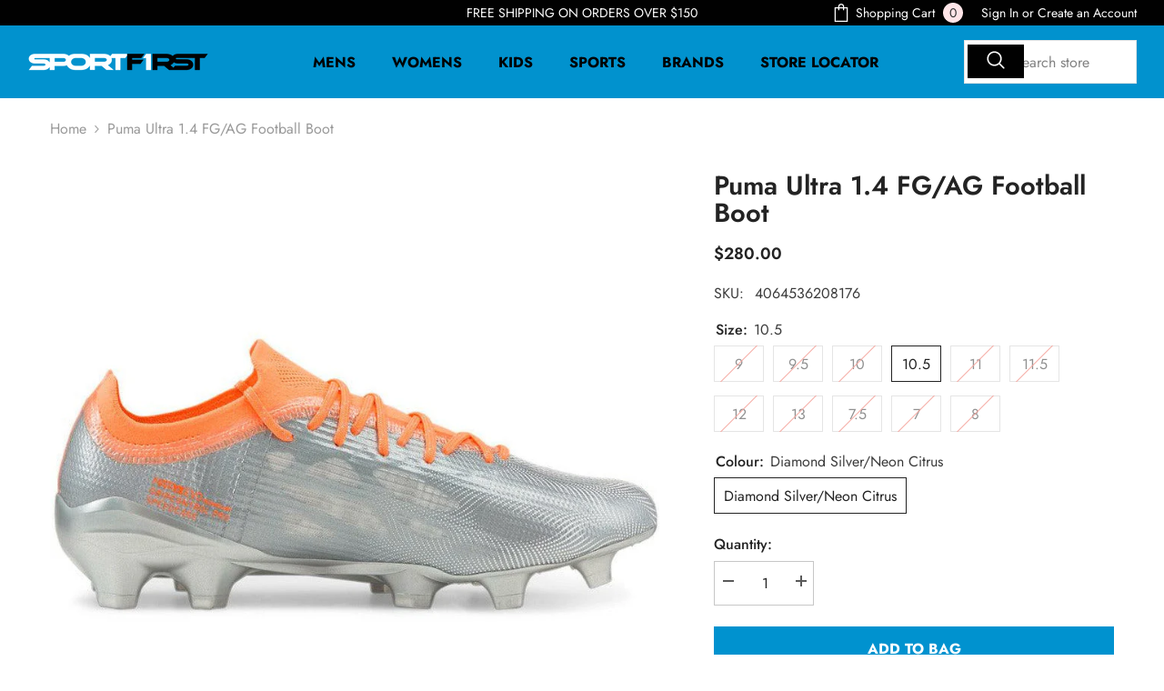

--- FILE ---
content_type: text/html; charset=utf-8
request_url: https://sportfirst.com.au/products/puma-ultra-1-4-fg-ag-football-boot?variant=40271769632854&section_id=template--15215559409750__main
body_size: 11629
content:
<div id="shopify-section-template--15215559409750__main" class="shopify-section"><link href="//sportfirst.com.au/cdn/shop/t/8/assets/component-product.css?v=182725361157767992631707803397" rel="stylesheet" type="text/css" media="all" />
<link href="//sportfirst.com.au/cdn/shop/t/8/assets/component-review.css?v=100129706126506303331707803396" rel="stylesheet" type="text/css" media="all" />
<link href="//sportfirst.com.au/cdn/shop/t/8/assets/component-price.css?v=139205013722916111901707803397" rel="stylesheet" type="text/css" media="all" />
<link href="//sportfirst.com.au/cdn/shop/t/8/assets/component-badge.css?v=20633729062276667811707803398" rel="stylesheet" type="text/css" media="all" />
<link href="//sportfirst.com.au/cdn/shop/t/8/assets/component-rte.css?v=74468535300400368301707803396" rel="stylesheet" type="text/css" media="all" />
<link href="//sportfirst.com.au/cdn/shop/t/8/assets/component-share.css?v=151802252019812543761707803396" rel="stylesheet" type="text/css" media="all" />
<link href="//sportfirst.com.au/cdn/shop/t/8/assets/component-tab.css?v=57604492746316682781707803396" rel="stylesheet" type="text/css" media="all" />
<link href="//sportfirst.com.au/cdn/shop/t/8/assets/component-product-form.css?v=78655431092073622881707803397" rel="stylesheet" type="text/css" media="all" />
<link href="//sportfirst.com.au/cdn/shop/t/8/assets/component-grid.css?v=156298940714121373541707803399" rel="stylesheet" type="text/css" media="all" />




    <style type="text/css">
    #ProductSection-template--15215559409750__main .productView-thumbnail .productView-thumbnail-link:after{
        padding-bottom: 148%;
    }

    #ProductSection-template--15215559409750__main .cursor-wrapper .counter {
        color: #191919;
    }

    #ProductSection-template--15215559409750__main .cursor-wrapper .counter #count-image:before {
        background-color: #191919;
    }

    #ProductSection-template--15215559409750__main .custom-cursor__inner .arrow:before,
    #ProductSection-template--15215559409750__main .custom-cursor__inner .arrow:after {
        background-color: #000000;
    }

    #ProductSection-template--15215559409750__main .tabs-contents .toggleLink,
    #ProductSection-template--15215559409750__main .tabs .tab .tab-title {
        font-size: 18px;
        font-weight: 600;
        text-transform: none;
        padding-top: 15px;
        padding-bottom: 15px;
    }

    

    

    @media (max-width: 550px) {
        #ProductSection-template--15215559409750__main .tabs-contents .toggleLink,
        #ProductSection-template--15215559409750__main .tabs .tab .tab-title {
            font-size: 16px;
        }
    }

    @media (max-width: 767px) {
        #ProductSection-template--15215559409750__main {
            padding-top: 0px;
            padding-bottom: 0px;
        }
    }

    @media (min-width: 1025px) {
        
    }

    @media (min-width: 768px) and (max-width: 1199px) {
        #ProductSection-template--15215559409750__main {
            padding-top: 0px;
            padding-bottom: 0px;
        }
    }

    @media (min-width: 1200px) {
        #ProductSection-template--15215559409750__main {
            padding-top: 0px;
            padding-bottom: 0px;
        }
    }
</style>
<script>
    window.product_inven_array_6874596016214 = {
        
            '40271769403478': '0',
        
            '40271769469014': '0',
        
            '40271769567318': '0',
        
            '40271769632854': '1',
        
            '40271769731158': '0',
        
            '40271769796694': '0',
        
            '40271769862230': '0',
        
            '40271769993302': '0',
        
            '40271770058838': '0',
        
            '40271770124374': '0',
        
            '40551396671574': '0',
        
    };

    window.selling_array_6874596016214 = {
        
            '40271769403478': 'deny',
        
            '40271769469014': 'deny',
        
            '40271769567318': 'deny',
        
            '40271769632854': 'deny',
        
            '40271769731158': 'deny',
        
            '40271769796694': 'deny',
        
            '40271769862230': 'deny',
        
            '40271769993302': 'deny',
        
            '40271770058838': 'deny',
        
            '40271770124374': 'deny',
        
            '40551396671574': 'deny',
        
    };

    window.subtotal = {
        show: false,
        style: 1,
        text: `Add To Bag- [value]`
    };
  
    window.variant_image_group = 'false';
  
</script><link rel="stylesheet" href="//sportfirst.com.au/cdn/shop/t/8/assets/component-fancybox.css?v=162524859697928915511707803400" media="print" onload="this.media='all'">
    <noscript><link href="//sportfirst.com.au/cdn/shop/t/8/assets/component-fancybox.css?v=162524859697928915511707803400" rel="stylesheet" type="text/css" media="all" /></noscript><div class="product-details product-default" data-section-id="template--15215559409750__main" data-section-type="product" id="ProductSection-template--15215559409750__main" data-has-combo="false" data-image-opo>
    
<div class="productView-moreItem moreItem-breadcrumb "
            style="--spacing-top: 10px;
            --spacing-bottom: 20px;
            --spacing-top-mb: 0px;
            --spacing-bottom-mb: 0px;
            --breadcrumb-bg:rgba(0,0,0,0);
            --breadcrumb-mb-bg: #f6f6f6;
            "
        >
            
                <div class="breadcrumb-bg">
            
                <div class="container-1170">
                    

<link href="//sportfirst.com.au/cdn/shop/t/8/assets/component-breadcrumb.css?v=103005064124491561301707803398" rel="stylesheet" type="text/css" media="all" /><breadcrumb-component class="breadcrumb-container style--line_clamp_1">
        <nav class="breadcrumb breadcrumb-left" role="navigation" aria-label="breadcrumbs">
        <a class="link home-link" href="/">Home</a><span class="separate" aria-hidden="true">
                    <svg xmlns="http://www.w3.org/2000/svg" viewBox="0 0 24 24"><path d="M 7.75 1.34375 L 6.25 2.65625 L 14.65625 12 L 6.25 21.34375 L 7.75 22.65625 L 16.75 12.65625 L 17.34375 12 L 16.75 11.34375 Z"></path></svg>
                </span>
                <span>Puma Ultra 1.4 FG/AG Football Boot</span><span class="observe-element" style="width: 1px; height: 1px; background: transparent; display: inline-block; flex-shrink: 0;"></span>
        </nav>
    </breadcrumb-component>

    <script type="text/javascript">
        if (typeof breadcrumbComponentDeclare == 'undefiend') {
            class BreadcrumbComponent extends HTMLElement {
                constructor() {
                    super();
                }

                connectedCallback() {
                    this.firstLink = this.querySelector('.link.home-link')
                    this.lastLink = this.querySelector('.observe-element')

                    this.classList.add('initialized');

                    this.initObservers();
                }

                static createHandler(position = 'first', breadcrumb = null) {
                    const handler = (entries, observer) => {
                        entries.forEach(entry => {
                            if (breadcrumb == null) return observer.disconnect();

                            if (entry.isIntersecting ) {
                                breadcrumb.classList.add(`disable-${position}`);
                            } else {
                                breadcrumb.classList.remove(`disable-${position}`);
                            }
                        })
                    }

                    return handler;
                }

                initObservers() {
                    const scrollToFirstHandler = BreadcrumbComponent.createHandler('first', this);
                    const scrollToLastHandler = BreadcrumbComponent.createHandler('last', this);
                    
                    this.scrollToFirstObserver = new IntersectionObserver(scrollToFirstHandler, { threshold: 1 });
                    this.scrollToLastObserver = new IntersectionObserver(scrollToLastHandler, { threshold: 0.6 });

                    this.scrollToFirstObserver.observe(this.firstLink);
                    this.scrollToLastObserver.observe(this.lastLink);
                }
            }   

            window.addEventListener('load', () => {
                customElements.define('breadcrumb-component', BreadcrumbComponent);
            })

            var breadcrumbComponentDeclare = BreadcrumbComponent;
        }
    </script>
                </div>
            
                </div>
            
        </div>
    
    <div class="container-1170 productView-container">
        <div class="productView halo-productView layout-3 positionMainImage--left productView-sticky" data-product-handle="puma-ultra-1-4-fg-ag-football-boot"><div class="productView-top">
                    <div class="halo-productView-left productView-images clearfix" data-image-gallery><div class="cursor-wrapper handleMouseLeave">
                                <div class="custom-cursor custom-cursor__outer">
                                    <div class="custom-cursor custom-cursor__inner">
                                        <span class="arrow arrow-bar fadeIn"></span>
                                    </div>
                                </div>
                            </div><div class="productView-images-wrapper" data-video-thumbnail>
                            <div class="productView-image-wrapper">
<div class="productView-nav style-1 image-fit-contain" 
                                    data-image-gallery-main
                                    data-arrows-desk="false"
                                    data-arrows-mobi="true"
                                    data-counter-mobi="true"
                                    data-media-count="7"
                                ><div class="productView-image productView-image-adapt fit-contain" data-index="1">
                                                    <div class="productView-img-container product-single__media" data-media-id="24685921435734"
                                                        
                                                            
                                                                
                                                                    style="padding-bottom: 100.0%;"
                                                                
                                                            
                                                        
                                                    >
                                                        <div 
                                                            class="media" 
                                                             
                                                             data-fancybox="images" href="//sportfirst.com.au/cdn/shop/products/puma-ultra-1-4-fgag-football-boot-sportfirst-hervey-bay-1-22040123834423.jpg?v=1706168699" 
                                                        >
                                                            <img id="product-featured-image-24685921435734"
                                                                srcset="//sportfirst.com.au/cdn/shop/products/puma-ultra-1-4-fgag-football-boot-sportfirst-hervey-bay-1-22040123834423.jpg?v=1706168699"
                                                                src="//sportfirst.com.au/cdn/shop/products/puma-ultra-1-4-fgag-football-boot-sportfirst-hervey-bay-1-22040123834423.jpg?v=1706168699"
                                                                alt="Puma Ultra 1.4 FG/AG Football Boot "
                                                                title="Puma Ultra 1.4 FG/AG Football Boot "
                                                                sizes="auto"
                                                                loading="lazy"
                                                                data-sizes="auto"
                                                                data-main-image
                                                                data-index="1"
                                                                data-cursor-image
                                                            />
                                                        </div>
                                                    </div>
                                                </div><div class="productView-image productView-image-adapt fit-contain" data-index="2">
                                                    <div class="productView-img-container product-single__media" data-media-id="24685921468502"
                                                        
                                                            
                                                                
                                                                    style="padding-bottom: 100.0%;"
                                                                
                                                            
                                                        
                                                    >
                                                        <div 
                                                            class="media" 
                                                             
                                                             data-fancybox="images" href="//sportfirst.com.au/cdn/shop/products/puma-ultra-1-4-fgag-football-boot-sportfirst-hervey-bay-2-22040123965495.jpg?v=1706168699" 
                                                        >
                                                            <img id="product-featured-image-24685921468502"
                                                                srcset="//sportfirst.com.au/cdn/shop/products/puma-ultra-1-4-fgag-football-boot-sportfirst-hervey-bay-2-22040123965495.jpg?v=1706168699"
                                                                src="//sportfirst.com.au/cdn/shop/products/puma-ultra-1-4-fgag-football-boot-sportfirst-hervey-bay-2-22040123965495.jpg?v=1706168699"
                                                                alt="Puma Ultra 1.4 FG/AG Football Boot "
                                                                title="Puma Ultra 1.4 FG/AG Football Boot "
                                                                sizes="auto"
                                                                loading="lazy"
                                                                data-sizes="auto"
                                                                data-main-image
                                                                data-index="2"
                                                                data-cursor-image
                                                            />
                                                        </div>
                                                    </div>
                                                </div><div class="productView-image productView-image-adapt fit-contain" data-index="3">
                                                    <div class="productView-img-container product-single__media" data-media-id="24685921501270"
                                                        
                                                            
                                                                
                                                                    style="padding-bottom: 100.0%;"
                                                                
                                                            
                                                        
                                                    >
                                                        <div 
                                                            class="media" 
                                                             
                                                             data-fancybox="images" href="//sportfirst.com.au/cdn/shop/products/puma-ultra-1-4-fgag-football-boot-sportfirst-hervey-bay-3-22040124162103.jpg?v=1706168699" 
                                                        >
                                                            <img id="product-featured-image-24685921501270"
                                                                srcset="//sportfirst.com.au/cdn/shop/products/puma-ultra-1-4-fgag-football-boot-sportfirst-hervey-bay-3-22040124162103.jpg?v=1706168699"
                                                                src="//sportfirst.com.au/cdn/shop/products/puma-ultra-1-4-fgag-football-boot-sportfirst-hervey-bay-3-22040124162103.jpg?v=1706168699"
                                                                alt="Puma Ultra 1.4 FG/AG Football Boot "
                                                                title="Puma Ultra 1.4 FG/AG Football Boot "
                                                                sizes="auto"
                                                                loading="lazy"
                                                                data-sizes="auto"
                                                                data-main-image
                                                                data-index="3"
                                                                data-cursor-image
                                                            />
                                                        </div>
                                                    </div>
                                                </div><div class="productView-image productView-image-adapt fit-contain" data-index="4">
                                                    <div class="productView-img-container product-single__media" data-media-id="24685921534038"
                                                        
                                                            
                                                                
                                                                    style="padding-bottom: 100.0%;"
                                                                
                                                            
                                                        
                                                    >
                                                        <div 
                                                            class="media" 
                                                             
                                                             data-fancybox="images" href="//sportfirst.com.au/cdn/shop/products/puma-ultra-1-4-fgag-football-boot-sportfirst-hervey-bay-4-22040124227639.jpg?v=1706168699" 
                                                        >
                                                            <img id="product-featured-image-24685921534038"
                                                                srcset="//sportfirst.com.au/cdn/shop/products/puma-ultra-1-4-fgag-football-boot-sportfirst-hervey-bay-4-22040124227639.jpg?v=1706168699"
                                                                src="//sportfirst.com.au/cdn/shop/products/puma-ultra-1-4-fgag-football-boot-sportfirst-hervey-bay-4-22040124227639.jpg?v=1706168699"
                                                                alt="Puma Ultra 1.4 FG/AG Football Boot "
                                                                title="Puma Ultra 1.4 FG/AG Football Boot "
                                                                sizes="auto"
                                                                loading="lazy"
                                                                data-sizes="auto"
                                                                data-main-image
                                                                data-index="4"
                                                                data-cursor-image
                                                            />
                                                        </div>
                                                    </div>
                                                </div><div class="productView-image productView-image-adapt fit-contain" data-index="5">
                                                    <div class="productView-img-container product-single__media" data-media-id="24685921566806"
                                                        
                                                            
                                                                
                                                                    style="padding-bottom: 100.0%;"
                                                                
                                                            
                                                        
                                                    >
                                                        <div 
                                                            class="media" 
                                                             
                                                             data-fancybox="images" href="//sportfirst.com.au/cdn/shop/products/puma-ultra-1-4-fgag-football-boot-sportfirst-hervey-bay-5-22040124751927.jpg?v=1706168699" 
                                                        >
                                                            <img id="product-featured-image-24685921566806"
                                                                srcset="//sportfirst.com.au/cdn/shop/products/puma-ultra-1-4-fgag-football-boot-sportfirst-hervey-bay-5-22040124751927.jpg?v=1706168699"
                                                                src="//sportfirst.com.au/cdn/shop/products/puma-ultra-1-4-fgag-football-boot-sportfirst-hervey-bay-5-22040124751927.jpg?v=1706168699"
                                                                alt="Puma Ultra 1.4 FG/AG Football Boot "
                                                                title="Puma Ultra 1.4 FG/AG Football Boot "
                                                                sizes="auto"
                                                                loading="lazy"
                                                                data-sizes="auto"
                                                                data-main-image
                                                                data-index="5"
                                                                data-cursor-image
                                                            />
                                                        </div>
                                                    </div>
                                                </div><div class="productView-image productView-image-adapt fit-contain" data-index="6">
                                                    <div class="productView-img-container product-single__media" data-media-id="24685921599574"
                                                        
                                                            
                                                                
                                                                    style="padding-bottom: 100.0%;"
                                                                
                                                            
                                                        
                                                    >
                                                        <div 
                                                            class="media" 
                                                             
                                                             data-fancybox="images" href="//sportfirst.com.au/cdn/shop/products/puma-ultra-1-4-fgag-football-boot-sportfirst-hervey-bay-6-22040124784695.jpg?v=1706168699" 
                                                        >
                                                            <img id="product-featured-image-24685921599574"
                                                                srcset="//sportfirst.com.au/cdn/shop/products/puma-ultra-1-4-fgag-football-boot-sportfirst-hervey-bay-6-22040124784695.jpg?v=1706168699"
                                                                src="//sportfirst.com.au/cdn/shop/products/puma-ultra-1-4-fgag-football-boot-sportfirst-hervey-bay-6-22040124784695.jpg?v=1706168699"
                                                                alt="Puma Ultra 1.4 FG/AG Football Boot "
                                                                title="Puma Ultra 1.4 FG/AG Football Boot "
                                                                sizes="auto"
                                                                loading="lazy"
                                                                data-sizes="auto"
                                                                data-main-image
                                                                data-index="6"
                                                                data-cursor-image
                                                            />
                                                        </div>
                                                    </div>
                                                </div><div class="productView-image productView-image-adapt fit-contain" data-index="7">
                                                    <div class="productView-img-container product-single__media" data-media-id="24685921632342"
                                                        
                                                            
                                                                
                                                                    style="padding-bottom: 100.0%;"
                                                                
                                                            
                                                        
                                                    >
                                                        <div 
                                                            class="media" 
                                                             
                                                             data-fancybox="images" href="//sportfirst.com.au/cdn/shop/products/puma-ultra-1-4-fgag-football-boot-sportfirst-hervey-bay-7-22040125308983.jpg?v=1706168699" 
                                                        >
                                                            <img id="product-featured-image-24685921632342"
                                                                srcset="//sportfirst.com.au/cdn/shop/products/puma-ultra-1-4-fgag-football-boot-sportfirst-hervey-bay-7-22040125308983.jpg?v=1706168699"
                                                                src="//sportfirst.com.au/cdn/shop/products/puma-ultra-1-4-fgag-football-boot-sportfirst-hervey-bay-7-22040125308983.jpg?v=1706168699"
                                                                alt="Puma Ultra 1.4 FG/AG Football Boot "
                                                                title="Puma Ultra 1.4 FG/AG Football Boot "
                                                                sizes="auto"
                                                                loading="lazy"
                                                                data-sizes="auto"
                                                                data-main-image
                                                                data-index="7"
                                                                data-cursor-image
                                                            />
                                                        </div>
                                                    </div>
                                                </div></div><div class="productView-iconZoom">
                                        <svg  class="icon icon-zoom-1" xmlns="http://www.w3.org/2000/svg" aria-hidden="true" focusable="false" role="presentation" viewBox="0 0 448 512"><path d="M416 176V86.63L246.6 256L416 425.4V336c0-8.844 7.156-16 16-16s16 7.156 16 16v128c0 8.844-7.156 16-16 16h-128c-8.844 0-16-7.156-16-16s7.156-16 16-16h89.38L224 278.6L54.63 448H144C152.8 448 160 455.2 160 464S152.8 480 144 480h-128C7.156 480 0 472.8 0 464v-128C0 327.2 7.156 320 16 320S32 327.2 32 336v89.38L201.4 256L32 86.63V176C32 184.8 24.84 192 16 192S0 184.8 0 176v-128C0 39.16 7.156 32 16 32h128C152.8 32 160 39.16 160 48S152.8 64 144 64H54.63L224 233.4L393.4 64H304C295.2 64 288 56.84 288 48S295.2 32 304 32h128C440.8 32 448 39.16 448 48v128C448 184.8 440.8 192 432 192S416 184.8 416 176z"></path></svg>
                                    </div></div><div class="productView-thumbnail-wrapper">
                                    <div class="productView-for clearfix" data-max-thumbnail-to-show="4"><div class="productView-thumbnail" data-media-id="template--15215559409750__main-24685921435734">
                                                        <div class="productView-thumbnail-link animated-loading" data-image="//sportfirst.com.au/cdn/shop/products/puma-ultra-1-4-fgag-football-boot-sportfirst-hervey-bay-1-22040123834423_large.jpg?v=1706168699">
                                                            <img src="//sportfirst.com.au/cdn/shop/products/puma-ultra-1-4-fgag-football-boot-sportfirst-hervey-bay-1-22040123834423_large.jpg?v=1706168699" alt="Puma Ultra 1.4 FG/AG Football Boot " title="Puma Ultra 1.4 FG/AG Football Boot " loading="lazy" />
                                                        </div>
                                                    </div><div class="productView-thumbnail" data-media-id="template--15215559409750__main-24685921468502">
                                                        <div class="productView-thumbnail-link animated-loading" data-image="//sportfirst.com.au/cdn/shop/products/puma-ultra-1-4-fgag-football-boot-sportfirst-hervey-bay-2-22040123965495_large.jpg?v=1706168699">
                                                            <img src="//sportfirst.com.au/cdn/shop/products/puma-ultra-1-4-fgag-football-boot-sportfirst-hervey-bay-2-22040123965495_large.jpg?v=1706168699" alt="Puma Ultra 1.4 FG/AG Football Boot " title="Puma Ultra 1.4 FG/AG Football Boot " loading="lazy" />
                                                        </div>
                                                    </div><div class="productView-thumbnail" data-media-id="template--15215559409750__main-24685921501270">
                                                        <div class="productView-thumbnail-link animated-loading" data-image="//sportfirst.com.au/cdn/shop/products/puma-ultra-1-4-fgag-football-boot-sportfirst-hervey-bay-3-22040124162103_large.jpg?v=1706168699">
                                                            <img src="//sportfirst.com.au/cdn/shop/products/puma-ultra-1-4-fgag-football-boot-sportfirst-hervey-bay-3-22040124162103_large.jpg?v=1706168699" alt="Puma Ultra 1.4 FG/AG Football Boot " title="Puma Ultra 1.4 FG/AG Football Boot " loading="lazy" />
                                                        </div>
                                                    </div><div class="productView-thumbnail" data-media-id="template--15215559409750__main-24685921534038">
                                                        <div class="productView-thumbnail-link animated-loading" data-image="//sportfirst.com.au/cdn/shop/products/puma-ultra-1-4-fgag-football-boot-sportfirst-hervey-bay-4-22040124227639_large.jpg?v=1706168699">
                                                            <img src="//sportfirst.com.au/cdn/shop/products/puma-ultra-1-4-fgag-football-boot-sportfirst-hervey-bay-4-22040124227639_large.jpg?v=1706168699" alt="Puma Ultra 1.4 FG/AG Football Boot " title="Puma Ultra 1.4 FG/AG Football Boot " loading="lazy" />
                                                        </div>
                                                    </div><div class="productView-thumbnail" data-media-id="template--15215559409750__main-24685921566806">
                                                        <div class="productView-thumbnail-link animated-loading" data-image="//sportfirst.com.au/cdn/shop/products/puma-ultra-1-4-fgag-football-boot-sportfirst-hervey-bay-5-22040124751927_large.jpg?v=1706168699">
                                                            <img src="//sportfirst.com.au/cdn/shop/products/puma-ultra-1-4-fgag-football-boot-sportfirst-hervey-bay-5-22040124751927_large.jpg?v=1706168699" alt="Puma Ultra 1.4 FG/AG Football Boot " title="Puma Ultra 1.4 FG/AG Football Boot " loading="lazy" />
                                                        </div>
                                                    </div><div class="productView-thumbnail" data-media-id="template--15215559409750__main-24685921599574">
                                                        <div class="productView-thumbnail-link animated-loading" data-image="//sportfirst.com.au/cdn/shop/products/puma-ultra-1-4-fgag-football-boot-sportfirst-hervey-bay-6-22040124784695_large.jpg?v=1706168699">
                                                            <img src="//sportfirst.com.au/cdn/shop/products/puma-ultra-1-4-fgag-football-boot-sportfirst-hervey-bay-6-22040124784695_large.jpg?v=1706168699" alt="Puma Ultra 1.4 FG/AG Football Boot " title="Puma Ultra 1.4 FG/AG Football Boot " loading="lazy" />
                                                        </div>
                                                    </div><div class="productView-thumbnail" data-media-id="template--15215559409750__main-24685921632342">
                                                        <div class="productView-thumbnail-link animated-loading" data-image="//sportfirst.com.au/cdn/shop/products/puma-ultra-1-4-fgag-football-boot-sportfirst-hervey-bay-7-22040125308983_large.jpg?v=1706168699">
                                                            <img src="//sportfirst.com.au/cdn/shop/products/puma-ultra-1-4-fgag-football-boot-sportfirst-hervey-bay-7-22040125308983_large.jpg?v=1706168699" alt="Puma Ultra 1.4 FG/AG Football Boot " title="Puma Ultra 1.4 FG/AG Football Boot " loading="lazy" />
                                                        </div>
                                                    </div></div>
                                </div></div>
                    </div>
                    <div class="halo-productView-right productView-details clearfix">
                        <div class="productView-product clearfix"><div class="productView-moreItem"
                                            style="--spacing-top: 0px;
                                            --spacing-bottom: 17px"
                                        >
                                            <h1 class="productView-title" 
        style="--color-title: #232323;
        --fontsize-text: 29px;
        --fontsize-mb-text: 18px;"
    >
        <span>
            Puma Ultra 1.4 FG/AG Football Boot
        </span>
    </h1>
                                        </div>
                                        <div class="productView-moreItem"
                                            style="--spacing-top: 0px;
                                            --spacing-bottom: 17px;
                                            --fontsize-text: 18px"
                                        >
                                            
                                                <div class="productView-price no-js-hidden clearfix" id="product-price-6874596016214">
<div class="price price--medium">
    <dl><div class="price__regular"><dd class="price__last"><span class="price-item price-item--regular">$280.00</span></dd>
        </div>
        <div class="price__sale"><dd class="price__compare"><s class="price-item price-item--regular">$280.00</s></dd><dd class="price__last"><span class="price-item price-item--sale">$280.00</span></dd></div>
        <small class="unit-price caption hidden">
            <dt class="visually-hidden">Unit price</dt>
            <dd class="price__last"><span></span><span aria-hidden="true">/</span><span class="visually-hidden">&nbsp;per&nbsp;</span><span></span></dd>
        </small>
    </dl>
</div>
</div>
                                            
                                        </div><div class="productView-moreItem"
                                                style="--spacing-top: 0px;
                                                --spacing-bottom: 12px"
                                            >
                                                <div class="productView-info" style="--color-border: #e6e6e6"><div class="productView-info-item" data-sku >
            <span class="productView-info-name">
                SKU:
            </span>
            <span class="productView-info-value">4064536208176</span>
        </div></div>
                                            </div>
                                            <div class="productView-moreItem"
                                                style="--spacing-top: 0px;
                                                --spacing-bottom: 0px"
                                            >
                                                <div class="productView-options" style="--color-border: #e6e6e6"><div class="productView-variants halo-productOptions" id="product-option-6874596016214"  data-type="button"><variant-radios class="no-js-hidden product-option has-default" data-product="6874596016214" data-section="template--15215559409750__main" data-url="/products/puma-ultra-1-4-fg-ag-football-boot"><fieldset class="js product-form__input clearfix" data-product-attribute="set-rectangle" data-option-index="0">
                            <legend class="form__label">
                                Size:
                                <span data-header-option>
                                    10.5
                                </span>
                            </legend><input class="product-form__radio" type="radio" id="option-6874596016214-Size-0"
                                        name="Size"
                                        value="9"
                                        
                                        
                                        data-variant-id="40271769403478"
                                    ><label class="product-form__label soldout" for="option-6874596016214-Size-0" data-variant-id="40271769403478">
                                            <span class="text">9</span>
                                        </label><input class="product-form__radio" type="radio" id="option-6874596016214-Size-1"
                                        name="Size"
                                        value="9.5"
                                        
                                        
                                        data-variant-id="40271769469014"
                                    ><label class="product-form__label soldout" for="option-6874596016214-Size-1" data-variant-id="40271769469014">
                                            <span class="text">9.5</span>
                                        </label><input class="product-form__radio" type="radio" id="option-6874596016214-Size-2"
                                        name="Size"
                                        value="10"
                                        
                                        
                                        data-variant-id="40271769567318"
                                    ><label class="product-form__label soldout" for="option-6874596016214-Size-2" data-variant-id="40271769567318">
                                            <span class="text">10</span>
                                        </label><input class="product-form__radio" type="radio" id="option-6874596016214-Size-3"
                                        name="Size"
                                        value="10.5"
                                        checked
                                        
                                        data-variant-id="40271769632854"
                                    ><label class="product-form__label available" for="option-6874596016214-Size-3" data-variant-id="40271769632854">
                                            <span class="text">10.5</span>
                                        </label><input class="product-form__radio" type="radio" id="option-6874596016214-Size-4"
                                        name="Size"
                                        value="11"
                                        
                                        
                                        data-variant-id="40271769731158"
                                    ><label class="product-form__label soldout" for="option-6874596016214-Size-4" data-variant-id="40271769731158">
                                            <span class="text">11</span>
                                        </label><input class="product-form__radio" type="radio" id="option-6874596016214-Size-5"
                                        name="Size"
                                        value="11.5"
                                        
                                        
                                        data-variant-id="40271769796694"
                                    ><label class="product-form__label soldout" for="option-6874596016214-Size-5" data-variant-id="40271769796694">
                                            <span class="text">11.5</span>
                                        </label><input class="product-form__radio" type="radio" id="option-6874596016214-Size-6"
                                        name="Size"
                                        value="12"
                                        
                                        
                                        data-variant-id="40271769862230"
                                    ><label class="product-form__label soldout" for="option-6874596016214-Size-6" data-variant-id="40271769862230">
                                            <span class="text">12</span>
                                        </label><input class="product-form__radio" type="radio" id="option-6874596016214-Size-7"
                                        name="Size"
                                        value="13"
                                        
                                        
                                        data-variant-id="40271769993302"
                                    ><label class="product-form__label soldout" for="option-6874596016214-Size-7" data-variant-id="40271769993302">
                                            <span class="text">13</span>
                                        </label><input class="product-form__radio" type="radio" id="option-6874596016214-Size-8"
                                        name="Size"
                                        value="7.5"
                                        
                                        
                                        data-variant-id="40271770058838"
                                    ><label class="product-form__label soldout" for="option-6874596016214-Size-8" data-variant-id="40271770058838">
                                            <span class="text">7.5</span>
                                        </label><input class="product-form__radio" type="radio" id="option-6874596016214-Size-9"
                                        name="Size"
                                        value="7"
                                        
                                        
                                        data-variant-id="40271770124374"
                                    ><label class="product-form__label soldout" for="option-6874596016214-Size-9" data-variant-id="40271770124374">
                                            <span class="text">7</span>
                                        </label><input class="product-form__radio" type="radio" id="option-6874596016214-Size-10"
                                        name="Size"
                                        value="8"
                                        
                                        
                                        data-variant-id="40551396671574"
                                    ><label class="product-form__label soldout" for="option-6874596016214-Size-10" data-variant-id="40551396671574">
                                            <span class="text">8</span>
                                        </label></fieldset><fieldset class="js product-form__input clearfix" data-product-attribute="set-rectangle" data-option-index="1">
                            <legend class="form__label">
                                Colour:
                                <span data-header-option>
                                    Diamond Silver/Neon Citrus
                                </span>
                            </legend><input class="product-form__radio" type="radio" id="option-6874596016214-Colour-0"
                                        name="Colour"
                                        value="Diamond SilverSpecial_SlashNeon Citrus"
                                        checked
                                        
                                        data-variant-id="40271769403478"
                                    ><label class="product-form__label soldout" for="option-6874596016214-Colour-0" data-variant-id="40271769403478">
                                            <span class="text">Diamond Silver/Neon Citrus</span>
                                        </label></fieldset><script type="application/json">
                        [{"id":40271769403478,"title":"9 \/ Diamond Silver\/Neon Citrus","option1":"9","option2":"Diamond Silver\/Neon Citrus","option3":null,"sku":"4064536208145","requires_shipping":true,"taxable":true,"featured_image":null,"available":false,"name":"Puma Ultra 1.4 FG\/AG Football Boot - 9 \/ Diamond Silver\/Neon Citrus","public_title":"9 \/ Diamond Silver\/Neon Citrus","options":["9","Diamond Silver\/Neon Citrus"],"price":28000,"weight":1000,"compare_at_price":28000,"inventory_management":"shopify","barcode":"4064536208145","requires_selling_plan":false,"selling_plan_allocations":[]},{"id":40271769469014,"title":"9.5 \/ Diamond Silver\/Neon Citrus","option1":"9.5","option2":"Diamond Silver\/Neon Citrus","option3":null,"sku":"4064536208152","requires_shipping":true,"taxable":true,"featured_image":null,"available":false,"name":"Puma Ultra 1.4 FG\/AG Football Boot - 9.5 \/ Diamond Silver\/Neon Citrus","public_title":"9.5 \/ Diamond Silver\/Neon Citrus","options":["9.5","Diamond Silver\/Neon Citrus"],"price":28000,"weight":1000,"compare_at_price":28000,"inventory_management":"shopify","barcode":"4064536208152","requires_selling_plan":false,"selling_plan_allocations":[]},{"id":40271769567318,"title":"10 \/ Diamond Silver\/Neon Citrus","option1":"10","option2":"Diamond Silver\/Neon Citrus","option3":null,"sku":"4064536208169","requires_shipping":true,"taxable":true,"featured_image":null,"available":false,"name":"Puma Ultra 1.4 FG\/AG Football Boot - 10 \/ Diamond Silver\/Neon Citrus","public_title":"10 \/ Diamond Silver\/Neon Citrus","options":["10","Diamond Silver\/Neon Citrus"],"price":28000,"weight":1000,"compare_at_price":28000,"inventory_management":"shopify","barcode":"4064536208169","requires_selling_plan":false,"selling_plan_allocations":[]},{"id":40271769632854,"title":"10.5 \/ Diamond Silver\/Neon Citrus","option1":"10.5","option2":"Diamond Silver\/Neon Citrus","option3":null,"sku":"4064536208176","requires_shipping":true,"taxable":true,"featured_image":null,"available":true,"name":"Puma Ultra 1.4 FG\/AG Football Boot - 10.5 \/ Diamond Silver\/Neon Citrus","public_title":"10.5 \/ Diamond Silver\/Neon Citrus","options":["10.5","Diamond Silver\/Neon Citrus"],"price":28000,"weight":1000,"compare_at_price":28000,"inventory_management":"shopify","barcode":"4064536208176","requires_selling_plan":false,"selling_plan_allocations":[]},{"id":40271769731158,"title":"11 \/ Diamond Silver\/Neon Citrus","option1":"11","option2":"Diamond Silver\/Neon Citrus","option3":null,"sku":"4064536208183","requires_shipping":true,"taxable":true,"featured_image":null,"available":false,"name":"Puma Ultra 1.4 FG\/AG Football Boot - 11 \/ Diamond Silver\/Neon Citrus","public_title":"11 \/ Diamond Silver\/Neon Citrus","options":["11","Diamond Silver\/Neon Citrus"],"price":28000,"weight":1000,"compare_at_price":28000,"inventory_management":"shopify","barcode":"4064536208183","requires_selling_plan":false,"selling_plan_allocations":[]},{"id":40271769796694,"title":"11.5 \/ Diamond Silver\/Neon Citrus","option1":"11.5","option2":"Diamond Silver\/Neon Citrus","option3":null,"sku":"4064536208190","requires_shipping":true,"taxable":true,"featured_image":null,"available":false,"name":"Puma Ultra 1.4 FG\/AG Football Boot - 11.5 \/ Diamond Silver\/Neon Citrus","public_title":"11.5 \/ Diamond Silver\/Neon Citrus","options":["11.5","Diamond Silver\/Neon Citrus"],"price":28000,"weight":1000,"compare_at_price":28000,"inventory_management":"shopify","barcode":"4064536208190","requires_selling_plan":false,"selling_plan_allocations":[]},{"id":40271769862230,"title":"12 \/ Diamond Silver\/Neon Citrus","option1":"12","option2":"Diamond Silver\/Neon Citrus","option3":null,"sku":"4064536208206","requires_shipping":true,"taxable":true,"featured_image":null,"available":false,"name":"Puma Ultra 1.4 FG\/AG Football Boot - 12 \/ Diamond Silver\/Neon Citrus","public_title":"12 \/ Diamond Silver\/Neon Citrus","options":["12","Diamond Silver\/Neon Citrus"],"price":28000,"weight":1000,"compare_at_price":28000,"inventory_management":"shopify","barcode":"4064536208206","requires_selling_plan":false,"selling_plan_allocations":[]},{"id":40271769993302,"title":"13 \/ Diamond Silver\/Neon Citrus","option1":"13","option2":"Diamond Silver\/Neon Citrus","option3":null,"sku":"4064536208220","requires_shipping":true,"taxable":true,"featured_image":null,"available":false,"name":"Puma Ultra 1.4 FG\/AG Football Boot - 13 \/ Diamond Silver\/Neon Citrus","public_title":"13 \/ Diamond Silver\/Neon Citrus","options":["13","Diamond Silver\/Neon Citrus"],"price":28000,"weight":1000,"compare_at_price":28000,"inventory_management":"shopify","barcode":"4064536208220","requires_selling_plan":false,"selling_plan_allocations":[]},{"id":40271770058838,"title":"7.5 \/ Diamond Silver\/Neon Citrus","option1":"7.5","option2":"Diamond Silver\/Neon Citrus","option3":null,"sku":"4064536208114","requires_shipping":true,"taxable":true,"featured_image":null,"available":false,"name":"Puma Ultra 1.4 FG\/AG Football Boot - 7.5 \/ Diamond Silver\/Neon Citrus","public_title":"7.5 \/ Diamond Silver\/Neon Citrus","options":["7.5","Diamond Silver\/Neon Citrus"],"price":28000,"weight":1000,"compare_at_price":28000,"inventory_management":"shopify","barcode":"4064536208114","requires_selling_plan":false,"selling_plan_allocations":[]},{"id":40271770124374,"title":"7 \/ Diamond Silver\/Neon Citrus","option1":"7","option2":"Diamond Silver\/Neon Citrus","option3":null,"sku":"4064536208107","requires_shipping":true,"taxable":true,"featured_image":null,"available":false,"name":"Puma Ultra 1.4 FG\/AG Football Boot - 7 \/ Diamond Silver\/Neon Citrus","public_title":"7 \/ Diamond Silver\/Neon Citrus","options":["7","Diamond Silver\/Neon Citrus"],"price":28000,"weight":1000,"compare_at_price":28000,"inventory_management":"shopify","barcode":"4064536208107","requires_selling_plan":false,"selling_plan_allocations":[]},{"id":40551396671574,"title":"8 \/ Diamond Silver\/Neon Citrus","option1":"8","option2":"Diamond Silver\/Neon Citrus","option3":null,"sku":"4064536208121","requires_shipping":true,"taxable":true,"featured_image":null,"available":false,"name":"Puma Ultra 1.4 FG\/AG Football Boot - 8 \/ Diamond Silver\/Neon Citrus","public_title":"8 \/ Diamond Silver\/Neon Citrus","options":["8","Diamond Silver\/Neon Citrus"],"price":28000,"weight":1000,"compare_at_price":28000,"inventory_management":"shopify","barcode":"4064536208121","requires_selling_plan":false,"selling_plan_allocations":[]}]
                    </script>
                </variant-radios></div>
        <noscript>
            <div class="product-form__input">
                <label class="form__label" for="Variants-template--15215559409750__main">
                    Product variants
                </label>
                <div class="select">
                <select name="id" id="Variants-template--15215559409750__main" class="select__select" form="product-form"><option
                            
                            disabled
                            value="40271769403478"
                        >
                            9 / Diamond Silver/Neon Citrus
 - Sold out
                            - $280.00
                        </option><option
                            
                            disabled
                            value="40271769469014"
                        >
                            9.5 / Diamond Silver/Neon Citrus
 - Sold out
                            - $280.00
                        </option><option
                            
                            disabled
                            value="40271769567318"
                        >
                            10 / Diamond Silver/Neon Citrus
 - Sold out
                            - $280.00
                        </option><option
                            selected="selected"
                            
                            value="40271769632854"
                        >
                            10.5 / Diamond Silver/Neon Citrus

                            - $280.00
                        </option><option
                            
                            disabled
                            value="40271769731158"
                        >
                            11 / Diamond Silver/Neon Citrus
 - Sold out
                            - $280.00
                        </option><option
                            
                            disabled
                            value="40271769796694"
                        >
                            11.5 / Diamond Silver/Neon Citrus
 - Sold out
                            - $280.00
                        </option><option
                            
                            disabled
                            value="40271769862230"
                        >
                            12 / Diamond Silver/Neon Citrus
 - Sold out
                            - $280.00
                        </option><option
                            
                            disabled
                            value="40271769993302"
                        >
                            13 / Diamond Silver/Neon Citrus
 - Sold out
                            - $280.00
                        </option><option
                            
                            disabled
                            value="40271770058838"
                        >
                            7.5 / Diamond Silver/Neon Citrus
 - Sold out
                            - $280.00
                        </option><option
                            
                            disabled
                            value="40271770124374"
                        >
                            7 / Diamond Silver/Neon Citrus
 - Sold out
                            - $280.00
                        </option><option
                            
                            disabled
                            value="40551396671574"
                        >
                            8 / Diamond Silver/Neon Citrus
 - Sold out
                            - $280.00
                        </option></select>
            </div>
          </div>
        </noscript></div>
                                            </div>
                                        

<div class="productView-moreItem"
                                                    style="--spacing-top: 0px;
                                                    --spacing-bottom: 23px"
                                                >
                                                    <div class="quantity_selector">
                                                        <quantity-input class="productView-quantity quantity__group quantity__group--2 quantity__style--1 clearfix">
	    <label class="form-label quantity__label" for="quantity-6874596016214-2">
	        Quantity:
	    </label>
	    <div class="quantity__container">
		    <button type="button" name="minus" class="minus btn-quantity">
		    	<span class="visually-hidden">Decrease quantity for Puma Ultra 1.4 FG/AG Football Boot</span>
		    </button>
		    <input class="form-input quantity__input" type="number" name="quantity" min="1" value="1" inputmode="numeric" pattern="[0-9]*" id="quantity-6874596016214-2" data-product="6874596016214" data-price="28000">
		    <button type="button" name="plus" class="plus btn-quantity">
		    	<span class="visually-hidden">Increase quantity for Puma Ultra 1.4 FG/AG Football Boot</span>
		    </button>
	    </div>
	</quantity-input>
                                                    </div></div>

                                            <div class="productView-moreItem"
                                                style="--spacing-top: 0px;
                                                --spacing-bottom: 15px"
                                            >
                                                <div class="productView-buttons"><form method="post" action="/cart/add" id="product-form-installment-6874596016214" accept-charset="UTF-8" class="installment caption-large" enctype="multipart/form-data"><input type="hidden" name="form_type" value="product" /><input type="hidden" name="utf8" value="✓" /><input type="hidden" name="id" value="40271769632854">
        
<input type="hidden" name="product-id" value="6874596016214" /><input type="hidden" name="section-id" value="template--15215559409750__main" /></form><product-form class="productView-form product-form"><form method="post" action="/cart/add" id="product-form-6874596016214" accept-charset="UTF-8" class="form" enctype="multipart/form-data" novalidate="novalidate" data-type="add-to-cart-form"><input type="hidden" name="form_type" value="product" /><input type="hidden" name="utf8" value="✓" /><div class="productView-group"><div class="pvGroup-row"><quantity-input class="productView-quantity quantity__group quantity__group--1 quantity__style--1 clearfix hidden">
	    <label class="form-label quantity__label" for="quantity-6874596016214">
	        Quantity:
	    </label>
	    <div class="quantity__container">
		    <button type="button" name="minus" class="minus btn-quantity">
		    	<span class="visually-hidden">Decrease quantity for Puma Ultra 1.4 FG/AG Football Boot</span>
		    </button>
		    <input class="form-input quantity__input" type="number" name="quantity" min="1" value="1" inputmode="numeric" pattern="[0-9]*" id="quantity-6874596016214" data-product="6874596016214" data-price="28000">
		    <button type="button" name="plus" class="plus btn-quantity">
		    	<span class="visually-hidden">Increase quantity for Puma Ultra 1.4 FG/AG Football Boot</span>
		    </button>
	    </div>
	</quantity-input>
<div class="productView-groupTop">
                        <div class="productView-action productView-action-2"
                            style="--atc-color: #ffffff;
                                   --atc-bg-color: #0092cf;
                                   --atc-border-color: #0092cf;
                                   --atc-color-hover: #232323;
                                   --atc-bg-color-hover: #ffffff;
                                   --atc-border-color-hover: #232323"
                        >
                            <input type="hidden" name="id" value="40271769632854">
                            <div class="product-form__buttons"><button
                                            type="submit"
                                            name="add"
                                            data-btn-addToCart
                                            data-available="false"
                                            class="product-form__submit button button--primary an-none"
                                            id="product-add-to-cart">Add to Bag
</button></div>
                        </div></div>
                </div></div><input type="hidden" name="product-id" value="6874596016214" /><input type="hidden" name="section-id" value="template--15215559409750__main" /></form></product-form>
  <div id="stockinstore-wrapper"></div></div>
                                            </div>
                                        
<div class="productView-moreItem"
                                            style="--spacing-top: 30px;
                                            --spacing-bottom: 0px;
                                            "
                                        >
                                            <complementary-products class="productView-complementary complementary-products style-2 no-js-hidden" id="complementary-product-data" data-complementary-product data-url="/recommendations/products?section_id=template--15215559409750__main&product_id=6874596016214&limit=10&intent=complementary"></complementary-products>
                                            <script src="//sportfirst.com.au/cdn/shop/t/8/assets/build-complementary-products.js?v=119569542714044914281707803399" defer></script>
                                        </div><product-tab class="productView-tab layout-vertical" data-vertical="false" data-vertical-mobile="false"><div class="tabs-contents tabs-contents-vertical clearfix halo-text-format"><div class="tab-content" id="tab-description">
					<div class="toggle-title">
		                <a class="toggleLink popup-mobile" data-collapsible href="#tab-description-mobile">
		                    <span class="text">
		                        Description
		                    </span>
		                    	
			                    <span class="icon-dropdown">
			                    	
			                    		<svg xmlns="http://www.w3.org/2000/svg" xmlns:xlink="http://www.w3.org/1999/xlink" viewBox="0 0 330 330">
	<path id="XMLID_225_" d="M325.607,79.393c-5.857-5.857-15.355-5.858-21.213,0.001l-139.39,139.393L25.607,79.393  c-5.857-5.857-15.355-5.858-21.213,0.001c-5.858,5.858-5.858,15.355,0,21.213l150.004,150c2.813,2.813,6.628,4.393,10.606,4.393  s7.794-1.581,10.606-4.394l149.996-150C331.465,94.749,331.465,85.251,325.607,79.393z"/>
</svg>
			                    	
			                    </span>	
		                    
		                </a>
		            </div>
		            <div class="toggle-content popup-mobile" id="tab-description-mobile" product-description-tab data-product-description-6874596016214><div class="tab-popup-header">
								<h5>
									<span class="text">Description</span>
								</h5>
								<a class="pdViewTab-close pdViewTab-close-mobile" role="link" aria-disabled="true">x</a>
							</div>
							<div class="tab-popup-content"><p data-mce-fragment="1">Take your game to the next level in these formidable boots. Built for unbeatable speed and control, the ULTRA 1.4 FG/AG is the lightest on the market. The updated ULTRACUT upper provides multi-layered support, while MATRYXEVO carbon yarn technology combined with an updated microfibre SPEEDCAGE with cut-out windows ensures ultra-lightweight support during fast-forward motion. The ultra-fast Peba SpeedUnit outsole is inspired by running spike technology for explosive acceleration, while the GripControl Pro's uniquely textured skin gives added ball control and confidence. In these boots, you'll be a force to be reckoned with on both hard natural surfaces and artificial grass.</p>
<h3 data-mce-fragment="1">FEATURES &amp; BENEFITS</h3>
<ul data-mce-fragment="1">
<li data-mce-fragment="1">MATRYXEVO: PUMA's lightweight technology constructed with reactive Carbon yarns for support during fast-forward motion</li>
<li data-mce-fragment="1">Ultra-fast Peba SpeedUnit: PUMA's outsole infused with running spike DNA for rapid acceleration</li>
<li data-mce-fragment="1">GripControl Pro: PUMA's coating for decisive command over the ball when on the attack</li>
</ul>
<h3 data-mce-fragment="1">DETAILS</h3>
<ul data-mce-fragment="1">
<li data-mce-fragment="1">Low boot silhouette</li>
<li data-mce-fragment="1">ULTRACut and MATRYXEVO woven upper with multilayered support for rapid movement</li>
<li data-mce-fragment="1">Lightweight removable sockliner with Nano Grip Technology</li>
<li data-mce-fragment="1">SpeedUnit outsole infused with running spike DNA for rapid acceleration</li>
<li data-mce-fragment="1">Lace closure for a snug fit</li>
<li data-mce-fragment="1">Updated SPEEDCAGE for lightweight support during fast-forward motion</li>
<li data-mce-fragment="1">PUMA Cat Logo at toe</li>
<li data-mce-fragment="1">ULTRA wording on lateral side</li>
<li data-mce-fragment="1">FG/AG: Firm Ground/Artificial Ground (4G)</li>
</ul></div></div></div><div class="tab-content" id="tab-returns">
					<div class="toggle-title">
		                <a class="toggleLink popup-mobile" data-collapsible href="#tab-returns-mobile">
		                    <span class="text">
		                        Returns
		                    </span>
		                    	
			                    <span class="icon-dropdown">
			                    	
			                    		<svg xmlns="http://www.w3.org/2000/svg" xmlns:xlink="http://www.w3.org/1999/xlink" viewBox="0 0 330 330">
	<path id="XMLID_225_" d="M325.607,79.393c-5.857-5.857-15.355-5.858-21.213,0.001l-139.39,139.393L25.607,79.393  c-5.857-5.857-15.355-5.858-21.213,0.001c-5.858,5.858-5.858,15.355,0,21.213l150.004,150c2.813,2.813,6.628,4.393,10.606,4.393  s7.794-1.581,10.606-4.394l149.996-150C331.465,94.749,331.465,85.251,325.607,79.393z"/>
</svg>
			                    	
			                    </span>	
		                    
		                </a>
		            </div>
		            <div class="toggle-content popup-mobile" id="tab-returns-mobile"><div class="tab-popup-header">
								<h5>
									<span class="text">Returns</span>
								</h5>
								<a class="pdViewTab-close pdViewTab-close-mobile" role="link" aria-disabled="true">x</a>
							</div>
							<div class="tab-popup-content"><p><strong>RETURNS POLICY</strong></p>
<p>At SPORTFIRST we want you to love your online shopping experience, like you will love your purchase.  However, in the event you receive a product from our online store that is not quite right, doesn't fit or is faulty we have included below options for you to return your goods.</p>
<ol>
<li>If you wish to return any product(s) you have purchased, you can return the product(s) via Australia Post, to the online store of purchase or alternatively to any of our SPORTFIRST stores. Please refer to our <a href="https://sportfirst-national.myshopify.com/pages/stockinstore-store-locator">store list</a>. </li>
<li>If you wish to return to the online store of purchase, please contact that store by email or phone for next steps. All returns will be processed once we have received the items back.</li>
<li>Please ensure you send your parcel back to the store with tracking capabilities or registered post as all returned parcels are your responsibility.</li>
</ol>
<p><strong> </strong></p>
<p><strong>SPORTFIRST RETURNS POLICY CONDITIONS</strong></p>
<p>You are entitled to a replacement, credit or refund where item(s) have a fault, such as:</p>
<ul>
<li>when it is faulty;</li>
<li>wrongly described; or</li>
<li>different from a sample shown to you.</li>
</ul>
<p>We are not required to refund your product if you simply change your mind.</p>
<p>If you have changed your mind on a purchase, we will happily exchange your item or offer you a gift card provided that:</p>
<ul>
<li>You return the item within 14 days (inclusive) from the tracked date of delivery.</li>
<li>You produce your original SPORTFIRST online receipt when you return the item.</li>
<li>The item is in an original saleable condition.</li>
<li>All original tags & box (for footwear) are in original condition.</li>
<li>In an unworn, unopened and unused state.</li>
<li>The original shoe box needs to be sent (even if the box is damaged). Please note we will not be able to process any exchanges without the box as we cannot resell the shoe without original box & the shoes will be sent back to you.</li>
<li>Any sewn labels are still attached.</li>
</ul>
<p>If you are not able to comply with these requirements, SPORTFIRST reserves the right to refuse an exchange on change of mind items.</p>
<p> </p>
<p><strong>PRODUCT ASSESEMENT </strong></p>
<p>We may need to assess your product to determine whether a repair, replacement or refund</p>
<p>(if faulty) is appropriate. Certain products may need to be sent to the manufacturer for</p>
<p>assessment, such as and not limited to:</p>
<ul>
<li>Sports equipment, cricket bats, tennis racquets and similar items;</li>
<li>heart rate monitors and other electrical or technological products;</li>
<li>clothing, footwear and accessories; or</li>
<li>bulky goods such as treadmills, exercise bikes, home gyms.</li>
</ul>
<p> </p>
<p><strong>RETURNING THROUGH ONLINE</strong></p>
<p>We are committed to refunding your products as quickly as possible. However, please allow</p>
<p>up to 14 business days from when you posted your parcel back to us so that we can process your return. In the unlikely event that you don’t receive your exchange please</p>
<p>email our store directly that the goods were purchased from. Also please keep the tracking</p>
<p>number from your return label as a record.</p>
<p><strong> </strong></p>
<p><strong>FAULTY GOODS</strong></p>
<p>SPORTFIRST returns and exchange policy is consistent with the ACCC guidelines.</p>
<p>The policy only applies to footwear, apparel and small sports equipment and accessory</p>
<p>items normally stocked by most SPORTFIRST stores</p>
<p>If a product or service you buy fails to meet a consumer guarantee, you have the right to ask for a repair, replacement or refund under the Australian Consumer Law. A consumer can ask for their preference of a free repair, replacement or refund, but are not always entitled to one. For example, the consumer guarantees do not apply if you got what you asked for but simply changed your mind, found it cheaper somewhere else, decided you did not like the purchase or had no use for it. If the consumer has a minor problem with a product or service, SPORTFIRST can choose to give you a free repair instead of a replacement or refund.</p>
<p>When the consumer has a major problem with a product, you have the right to ask for your choice of a replacement or refund.</p>
<p> </p>
<p>For more information regarding consumer rights please visit: </p>
<p><a href="https://www.accc.gov.au/consumers/consumer-rights-guarantees/repair-replace-refund#more-information">https://www.accc.gov.au/consumers/consumer-rights-guarantees/repair-replace-refund#more-information</a></p>
<p>If seeking a refund on what you deem a faulty product, we will assess your product looking to see if it is faulty or not as advertised. This may take up to 2 weeks. You will be notified of the outcome. Where possible, we will offer to repair faulty items. If the issue is not repairable or the same product is not available, you are entitled to a full refund in the original tender.</p>
<p> </p>
<p><strong>GIFT CARDS</strong></p>
<p>Gift cards cannot be exchanged or refunded and will expire 36 months from the purchase date. Please be aware that gift cards are treated as a legal form of tender, like cash if they are lost then they will not be replaced.</p></div></div></div></div>
</product-tab>
<script src="//sportfirst.com.au/cdn/shop/t/8/assets/tabs.js?v=157024700929789936411707803400" defer="defer"></script>
<script src="//sportfirst.com.au/cdn/shop/t/8/assets/halo-faqs.js?v=148898715340272759011707803397" defer="defer"></script>
</div>
                    </div>
                </div>
<link href="//sportfirst.com.au/cdn/shop/t/8/assets/component-sticky-add-to-cart.css?v=19555300821905547011707803396" rel="stylesheet" type="text/css" media="all" />
                    <sticky-add-to-cart class="productView-stickyCart style-1" data-sticky-add-to-cart>
    <div class="container-1170">
        <a href="javascript:void(0)" class="sticky-product-close close" data-close-sticky-add-to-cart>
            <svg xmlns="http://www.w3.org/2000/svg" viewBox="0 0 48 48" >
	<path d="M 38.982422 6.9707031 A 2.0002 2.0002 0 0 0 37.585938 7.5859375 L 24 21.171875 L 10.414062 7.5859375 A 2.0002 2.0002 0 0 0 8.9785156 6.9804688 A 2.0002 2.0002 0 0 0 7.5859375 10.414062 L 21.171875 24 L 7.5859375 37.585938 A 2.0002 2.0002 0 1 0 10.414062 40.414062 L 24 26.828125 L 37.585938 40.414062 A 2.0002 2.0002 0 1 0 40.414062 37.585938 L 26.828125 24 L 40.414062 10.414062 A 2.0002 2.0002 0 0 0 38.982422 6.9707031 z"/>
</svg>
        </a>
        <div class="sticky-product-wrapper">
            <div class="sticky-product clearfix"><div class="sticky-left">
                    <div class="sticky-image" data-image-sticky-add-to-cart>
                        <img srcset="//sportfirst.com.au/cdn/shop/products/puma-ultra-1-4-fgag-football-boot-sportfirst-hervey-bay-1-22040123834423_1200x.jpg?v=1706168699" src="//sportfirst.com.au/cdn/shop/products/puma-ultra-1-4-fgag-football-boot-sportfirst-hervey-bay-1-22040123834423_1200x.jpg?v=1706168699" alt="Puma Ultra 1.4 FG/AG Football Boot " sizes="auto" loading="lazy">
                    </div>
                    
                        <div class="sticky-info"><h4 class="sticky-title">
                                Puma Ultra 1.4 FG/AG Football Boot
                            </h4>
                            
                                
                                
                                <div class="sticky-price has-compare-price">
                                    
                                        <s class="money-compare-price" data-compare-price="28000">$280.00</s>
                                    
                                    <span class="money-subtotal">$280.00</span>
                                </div>
                            
                        </div>
                    
                </div>
                <div class="sticky-right sticky-content">
                    
<div class="sticky-options">
                                <variant-sticky-selects class="no-js-hidden product-option has-default" data-product="6874596016214" data-section="template--15215559409750__main" data-url="/products/puma-ultra-1-4-fg-ag-football-boot">
                                    <div class="form__select select">
                                        <label class="form__label hiddenLabels" for="stick-variant-6874596016214">
                                            Choose Options
                                        </label>
                                        <select id="stick-variant-6874596016214"
                                            class="select__select"
                                            name="stick-variant-6874596016214"
                                        ><option value="40271769403478"   disabled="disabled">
                                                    9 / Diamond Silver/Neon Citrus
                                                    
(Sold out)</option><option value="40271769469014"   disabled="disabled">
                                                    9.5 / Diamond Silver/Neon Citrus
                                                    
(Sold out)</option><option value="40271769567318"   disabled="disabled">
                                                    10 / Diamond Silver/Neon Citrus
                                                    
(Sold out)</option><option value="40271769632854" selected="selected">
                                                    10.5 / Diamond Silver/Neon Citrus
                                                    
</option><option value="40271769731158"   disabled="disabled">
                                                    11 / Diamond Silver/Neon Citrus
                                                    
(Sold out)</option><option value="40271769796694"   disabled="disabled">
                                                    11.5 / Diamond Silver/Neon Citrus
                                                    
(Sold out)</option><option value="40271769862230"   disabled="disabled">
                                                    12 / Diamond Silver/Neon Citrus
                                                    
(Sold out)</option><option value="40271769993302"   disabled="disabled">
                                                    13 / Diamond Silver/Neon Citrus
                                                    
(Sold out)</option><option value="40271770058838"   disabled="disabled">
                                                    7.5 / Diamond Silver/Neon Citrus
                                                    
(Sold out)</option><option value="40271770124374"   disabled="disabled">
                                                    7 / Diamond Silver/Neon Citrus
                                                    
(Sold out)</option><option value="40551396671574"   disabled="disabled">
                                                    8 / Diamond Silver/Neon Citrus
                                                    
(Sold out)</option></select>
                                    </div>
                                    <script type="application/json">
                                        [{"id":40271769403478,"title":"9 \/ Diamond Silver\/Neon Citrus","option1":"9","option2":"Diamond Silver\/Neon Citrus","option3":null,"sku":"4064536208145","requires_shipping":true,"taxable":true,"featured_image":null,"available":false,"name":"Puma Ultra 1.4 FG\/AG Football Boot - 9 \/ Diamond Silver\/Neon Citrus","public_title":"9 \/ Diamond Silver\/Neon Citrus","options":["9","Diamond Silver\/Neon Citrus"],"price":28000,"weight":1000,"compare_at_price":28000,"inventory_management":"shopify","barcode":"4064536208145","requires_selling_plan":false,"selling_plan_allocations":[]},{"id":40271769469014,"title":"9.5 \/ Diamond Silver\/Neon Citrus","option1":"9.5","option2":"Diamond Silver\/Neon Citrus","option3":null,"sku":"4064536208152","requires_shipping":true,"taxable":true,"featured_image":null,"available":false,"name":"Puma Ultra 1.4 FG\/AG Football Boot - 9.5 \/ Diamond Silver\/Neon Citrus","public_title":"9.5 \/ Diamond Silver\/Neon Citrus","options":["9.5","Diamond Silver\/Neon Citrus"],"price":28000,"weight":1000,"compare_at_price":28000,"inventory_management":"shopify","barcode":"4064536208152","requires_selling_plan":false,"selling_plan_allocations":[]},{"id":40271769567318,"title":"10 \/ Diamond Silver\/Neon Citrus","option1":"10","option2":"Diamond Silver\/Neon Citrus","option3":null,"sku":"4064536208169","requires_shipping":true,"taxable":true,"featured_image":null,"available":false,"name":"Puma Ultra 1.4 FG\/AG Football Boot - 10 \/ Diamond Silver\/Neon Citrus","public_title":"10 \/ Diamond Silver\/Neon Citrus","options":["10","Diamond Silver\/Neon Citrus"],"price":28000,"weight":1000,"compare_at_price":28000,"inventory_management":"shopify","barcode":"4064536208169","requires_selling_plan":false,"selling_plan_allocations":[]},{"id":40271769632854,"title":"10.5 \/ Diamond Silver\/Neon Citrus","option1":"10.5","option2":"Diamond Silver\/Neon Citrus","option3":null,"sku":"4064536208176","requires_shipping":true,"taxable":true,"featured_image":null,"available":true,"name":"Puma Ultra 1.4 FG\/AG Football Boot - 10.5 \/ Diamond Silver\/Neon Citrus","public_title":"10.5 \/ Diamond Silver\/Neon Citrus","options":["10.5","Diamond Silver\/Neon Citrus"],"price":28000,"weight":1000,"compare_at_price":28000,"inventory_management":"shopify","barcode":"4064536208176","requires_selling_plan":false,"selling_plan_allocations":[]},{"id":40271769731158,"title":"11 \/ Diamond Silver\/Neon Citrus","option1":"11","option2":"Diamond Silver\/Neon Citrus","option3":null,"sku":"4064536208183","requires_shipping":true,"taxable":true,"featured_image":null,"available":false,"name":"Puma Ultra 1.4 FG\/AG Football Boot - 11 \/ Diamond Silver\/Neon Citrus","public_title":"11 \/ Diamond Silver\/Neon Citrus","options":["11","Diamond Silver\/Neon Citrus"],"price":28000,"weight":1000,"compare_at_price":28000,"inventory_management":"shopify","barcode":"4064536208183","requires_selling_plan":false,"selling_plan_allocations":[]},{"id":40271769796694,"title":"11.5 \/ Diamond Silver\/Neon Citrus","option1":"11.5","option2":"Diamond Silver\/Neon Citrus","option3":null,"sku":"4064536208190","requires_shipping":true,"taxable":true,"featured_image":null,"available":false,"name":"Puma Ultra 1.4 FG\/AG Football Boot - 11.5 \/ Diamond Silver\/Neon Citrus","public_title":"11.5 \/ Diamond Silver\/Neon Citrus","options":["11.5","Diamond Silver\/Neon Citrus"],"price":28000,"weight":1000,"compare_at_price":28000,"inventory_management":"shopify","barcode":"4064536208190","requires_selling_plan":false,"selling_plan_allocations":[]},{"id":40271769862230,"title":"12 \/ Diamond Silver\/Neon Citrus","option1":"12","option2":"Diamond Silver\/Neon Citrus","option3":null,"sku":"4064536208206","requires_shipping":true,"taxable":true,"featured_image":null,"available":false,"name":"Puma Ultra 1.4 FG\/AG Football Boot - 12 \/ Diamond Silver\/Neon Citrus","public_title":"12 \/ Diamond Silver\/Neon Citrus","options":["12","Diamond Silver\/Neon Citrus"],"price":28000,"weight":1000,"compare_at_price":28000,"inventory_management":"shopify","barcode":"4064536208206","requires_selling_plan":false,"selling_plan_allocations":[]},{"id":40271769993302,"title":"13 \/ Diamond Silver\/Neon Citrus","option1":"13","option2":"Diamond Silver\/Neon Citrus","option3":null,"sku":"4064536208220","requires_shipping":true,"taxable":true,"featured_image":null,"available":false,"name":"Puma Ultra 1.4 FG\/AG Football Boot - 13 \/ Diamond Silver\/Neon Citrus","public_title":"13 \/ Diamond Silver\/Neon Citrus","options":["13","Diamond Silver\/Neon Citrus"],"price":28000,"weight":1000,"compare_at_price":28000,"inventory_management":"shopify","barcode":"4064536208220","requires_selling_plan":false,"selling_plan_allocations":[]},{"id":40271770058838,"title":"7.5 \/ Diamond Silver\/Neon Citrus","option1":"7.5","option2":"Diamond Silver\/Neon Citrus","option3":null,"sku":"4064536208114","requires_shipping":true,"taxable":true,"featured_image":null,"available":false,"name":"Puma Ultra 1.4 FG\/AG Football Boot - 7.5 \/ Diamond Silver\/Neon Citrus","public_title":"7.5 \/ Diamond Silver\/Neon Citrus","options":["7.5","Diamond Silver\/Neon Citrus"],"price":28000,"weight":1000,"compare_at_price":28000,"inventory_management":"shopify","barcode":"4064536208114","requires_selling_plan":false,"selling_plan_allocations":[]},{"id":40271770124374,"title":"7 \/ Diamond Silver\/Neon Citrus","option1":"7","option2":"Diamond Silver\/Neon Citrus","option3":null,"sku":"4064536208107","requires_shipping":true,"taxable":true,"featured_image":null,"available":false,"name":"Puma Ultra 1.4 FG\/AG Football Boot - 7 \/ Diamond Silver\/Neon Citrus","public_title":"7 \/ Diamond Silver\/Neon Citrus","options":["7","Diamond Silver\/Neon Citrus"],"price":28000,"weight":1000,"compare_at_price":28000,"inventory_management":"shopify","barcode":"4064536208107","requires_selling_plan":false,"selling_plan_allocations":[]},{"id":40551396671574,"title":"8 \/ Diamond Silver\/Neon Citrus","option1":"8","option2":"Diamond Silver\/Neon Citrus","option3":null,"sku":"4064536208121","requires_shipping":true,"taxable":true,"featured_image":null,"available":false,"name":"Puma Ultra 1.4 FG\/AG Football Boot - 8 \/ Diamond Silver\/Neon Citrus","public_title":"8 \/ Diamond Silver\/Neon Citrus","options":["8","Diamond Silver\/Neon Citrus"],"price":28000,"weight":1000,"compare_at_price":28000,"inventory_management":"shopify","barcode":"4064536208121","requires_selling_plan":false,"selling_plan_allocations":[]}]
                                    </script>
                                </variant-sticky-selects>
                            </div><div class="sticky-actions sticky-actions-2"><form method="post" action="/cart/add" id="product-form-sticky-6874596016214" accept-charset="UTF-8" class="form" enctype="multipart/form-data" novalidate="novalidate" data-type="add-to-cart-form"><input type="hidden" name="form_type" value="product" /><input type="hidden" name="utf8" value="✓" />
                            <input type="hidden" name="id" value="40271769632854"><quantity-input class="productView-quantity quantity__group quantity__group--3 quantity__style--1 clearfix">
	    <label class="form-label quantity__label" for="quantity-6874596016214-3">
	        Quantity:
	    </label>
	    <div class="quantity__container">
		    <button type="button" name="minus" class="minus btn-quantity">
		    	<span class="visually-hidden">Decrease quantity for Puma Ultra 1.4 FG/AG Football Boot</span>
		    </button>
		    <input class="form-input quantity__input" type="number" name="quantity" min="1" value="1" inputmode="numeric" pattern="[0-9]*" id="quantity-6874596016214-3" data-product="6874596016214" data-price="28000">
		    <button type="button" name="plus" class="plus btn-quantity">
		    	<span class="visually-hidden">Increase quantity for Puma Ultra 1.4 FG/AG Football Boot</span>
		    </button>
	    </div>
	</quantity-input>
<button
                                        type="submit"
                                        name="add"
                                        data-btn-addToCart
                                        class="product-form__submit button button--primary"
                                        id="product-sticky-add-to-cart">Add to Bag
</button>
                                
<input type="hidden" name="product-id" value="6874596016214" /><input type="hidden" name="section-id" value="template--15215559409750__main" /></form>
                        
                            <div class="empty-add-cart-button-wrapper"><quantity-input class="productView-quantity quantity__group quantity__group--3 quantity__style--1 clearfix">
	    <label class="form-label quantity__label" for="quantity-6874596016214-3">
	        Quantity:
	    </label>
	    <div class="quantity__container">
		    <button type="button" name="minus" class="minus btn-quantity">
		    	<span class="visually-hidden">Decrease quantity for Puma Ultra 1.4 FG/AG Football Boot</span>
		    </button>
		    <input class="form-input quantity__input" type="number" name="quantity" min="1" value="1" inputmode="numeric" pattern="[0-9]*" id="quantity-6874596016214-3" data-product="6874596016214" data-price="28000">
		    <button type="button" name="plus" class="plus btn-quantity">
		    	<span class="visually-hidden">Increase quantity for Puma Ultra 1.4 FG/AG Football Boot</span>
		    </button>
	    </div>
	</quantity-input>
<button
                                        class="product-form__submit button button--primary"
                                        id="show-sticky-product">
                                            Add to Bag
                                    </button>
                            </div>
                        
                    </div></div>
            </div>
        </div>
        <a href="javascript:void(0)" class="sticky-product-expand" data-expand-sticky-add-to-cart>
            <svg xmlns="http://www.w3.org/2000/svg" viewBox="0 0 32 32" class="icon icon-cart" aria-hidden="true" focusable="false" role="presentation" xmlns="http://www.w3.org/2000/svg"><path d="M 16 3 C 13.253906 3 11 5.253906 11 8 L 11 9 L 6.0625 9 L 6 9.9375 L 5 27.9375 L 4.9375 29 L 27.0625 29 L 27 27.9375 L 26 9.9375 L 25.9375 9 L 21 9 L 21 8 C 21 5.253906 18.746094 3 16 3 Z M 16 5 C 17.65625 5 19 6.34375 19 8 L 19 9 L 13 9 L 13 8 C 13 6.34375 14.34375 5 16 5 Z M 7.9375 11 L 11 11 L 11 14 L 13 14 L 13 11 L 19 11 L 19 14 L 21 14 L 21 11 L 24.0625 11 L 24.9375 27 L 7.0625 27 Z"/></svg>
        </a>
    </div>
    
    
        <div class="no-js-hidden product-option has-default sticky-product-mobile" data-product="6874596016214" data-section="template--15215559409750__main" data-url="/products/puma-ultra-1-4-fg-ag-football-boot">
            <div class="sticky-product-mobile-header">
                <a href="javascript:void(0)" class="sticky-product-close close" data-close-sticky-mobile>
                    <svg xmlns="http://www.w3.org/2000/svg" version="1.0" viewBox="0 0 256.000000 256.000000" preserveAspectRatio="xMidYMid meet" >
    <g transform="translate(0.000000,256.000000) scale(0.100000,-0.100000)" fill="#000000" stroke="none">
    <path d="M34 2526 c-38 -38 -44 -76 -18 -116 9 -14 265 -274 568 -577 l551 -553 -551 -553 c-303 -303 -559 -563 -568 -577 -26 -40 -20 -78 18 -116 38 -38 76 -44 116 -18 14 9 274 265 578 568 l552 551 553 -551 c303 -303 563 -559 577 -568 40 -26 78 -20 116 18 38 38 44 76 18 116 -9 14 -265 274 -568 578 l-551 552 551 553 c303 303 559 563 568 577 26 40 20 78 -18 116 -38 38 -76 44 -116 18 -14 -9 -274 -265 -577 -568 l-553 -551 -552 551 c-304 303 -564 559 -578 568 -40 26 -78 20 -116 -18z"/>
    </g>
</svg>
                </a>
            </div>
            <div class="sticky-product-mobile-content halo-productView-mobile">
                <div class="productView-thumbnail-wrapper is-hidden-desktop">
                    <div class="productView-for mobile clearfix" data-max-thumbnail-to-show="2"><div class="productView-thumbnail filter-puma-ultra-1-4-fg-ag-football-boot" data-media-id="template--15215559409750__main-24685921435734">
                                        <div class="productView-thumbnail-link animated-loading" data-image="//sportfirst.com.au/cdn/shop/products/puma-ultra-1-4-fgag-football-boot-sportfirst-hervey-bay-1-22040123834423_1024x1024.jpg?v=1706168699">
                                            <img src="//sportfirst.com.au/cdn/shop/products/puma-ultra-1-4-fgag-football-boot-sportfirst-hervey-bay-1-22040123834423.jpg?v=1706168699" alt="Puma Ultra 1.4 FG/AG Football Boot " title="Puma Ultra 1.4 FG/AG Football Boot " loading="lazy" />
                                        </div>
                                    </div><div class="productView-thumbnail filter-puma-ultra-1-4-fg-ag-football-boot" data-media-id="template--15215559409750__main-24685921468502">
                                        <div class="productView-thumbnail-link animated-loading" data-image="//sportfirst.com.au/cdn/shop/products/puma-ultra-1-4-fgag-football-boot-sportfirst-hervey-bay-2-22040123965495_1024x1024.jpg?v=1706168699">
                                            <img src="//sportfirst.com.au/cdn/shop/products/puma-ultra-1-4-fgag-football-boot-sportfirst-hervey-bay-2-22040123965495.jpg?v=1706168699" alt="Puma Ultra 1.4 FG/AG Football Boot " title="Puma Ultra 1.4 FG/AG Football Boot " loading="lazy" />
                                        </div>
                                    </div><div class="productView-thumbnail filter-puma-ultra-1-4-fg-ag-football-boot" data-media-id="template--15215559409750__main-24685921501270">
                                        <div class="productView-thumbnail-link animated-loading" data-image="//sportfirst.com.au/cdn/shop/products/puma-ultra-1-4-fgag-football-boot-sportfirst-hervey-bay-3-22040124162103_1024x1024.jpg?v=1706168699">
                                            <img src="//sportfirst.com.au/cdn/shop/products/puma-ultra-1-4-fgag-football-boot-sportfirst-hervey-bay-3-22040124162103.jpg?v=1706168699" alt="Puma Ultra 1.4 FG/AG Football Boot " title="Puma Ultra 1.4 FG/AG Football Boot " loading="lazy" />
                                        </div>
                                    </div><div class="productView-thumbnail filter-puma-ultra-1-4-fg-ag-football-boot" data-media-id="template--15215559409750__main-24685921534038">
                                        <div class="productView-thumbnail-link animated-loading" data-image="//sportfirst.com.au/cdn/shop/products/puma-ultra-1-4-fgag-football-boot-sportfirst-hervey-bay-4-22040124227639_1024x1024.jpg?v=1706168699">
                                            <img src="//sportfirst.com.au/cdn/shop/products/puma-ultra-1-4-fgag-football-boot-sportfirst-hervey-bay-4-22040124227639.jpg?v=1706168699" alt="Puma Ultra 1.4 FG/AG Football Boot " title="Puma Ultra 1.4 FG/AG Football Boot " loading="lazy" />
                                        </div>
                                    </div><div class="productView-thumbnail filter-puma-ultra-1-4-fg-ag-football-boot" data-media-id="template--15215559409750__main-24685921566806">
                                        <div class="productView-thumbnail-link animated-loading" data-image="//sportfirst.com.au/cdn/shop/products/puma-ultra-1-4-fgag-football-boot-sportfirst-hervey-bay-5-22040124751927_1024x1024.jpg?v=1706168699">
                                            <img src="//sportfirst.com.au/cdn/shop/products/puma-ultra-1-4-fgag-football-boot-sportfirst-hervey-bay-5-22040124751927.jpg?v=1706168699" alt="Puma Ultra 1.4 FG/AG Football Boot " title="Puma Ultra 1.4 FG/AG Football Boot " loading="lazy" />
                                        </div>
                                    </div><div class="productView-thumbnail filter-puma-ultra-1-4-fg-ag-football-boot" data-media-id="template--15215559409750__main-24685921599574">
                                        <div class="productView-thumbnail-link animated-loading" data-image="//sportfirst.com.au/cdn/shop/products/puma-ultra-1-4-fgag-football-boot-sportfirst-hervey-bay-6-22040124784695_1024x1024.jpg?v=1706168699">
                                            <img src="//sportfirst.com.au/cdn/shop/products/puma-ultra-1-4-fgag-football-boot-sportfirst-hervey-bay-6-22040124784695.jpg?v=1706168699" alt="Puma Ultra 1.4 FG/AG Football Boot " title="Puma Ultra 1.4 FG/AG Football Boot " loading="lazy" />
                                        </div>
                                    </div><div class="productView-thumbnail filter-puma-ultra-1-4-fg-ag-football-boot" data-media-id="template--15215559409750__main-24685921632342">
                                        <div class="productView-thumbnail-link animated-loading" data-image="//sportfirst.com.au/cdn/shop/products/puma-ultra-1-4-fgag-football-boot-sportfirst-hervey-bay-7-22040125308983_1024x1024.jpg?v=1706168699">
                                            <img src="//sportfirst.com.au/cdn/shop/products/puma-ultra-1-4-fgag-football-boot-sportfirst-hervey-bay-7-22040125308983.jpg?v=1706168699" alt="Puma Ultra 1.4 FG/AG Football Boot " title="Puma Ultra 1.4 FG/AG Football Boot " loading="lazy" />
                                        </div>
                                    </div></div>
                </div>
                <div class="sticky-info"><h4 class="sticky-title">
                        Puma Ultra 1.4 FG/AG Football Boot
                    </h4>
                        
                        <div class="sticky-price has-compare-price">
                            
                                <s class="money-compare-price" data-compare-price="28000">$280.00</s>
                            
                            <span class="money-subtotal">$280.00</span>
                        </div></div>
                <link rel="stylesheet" href="//sportfirst.com.au/cdn/shop/t/8/assets/component-sticky-add-to-cart-mobile.css?v=41140991570253825931707803396" media="print" onload="this.media='all'">
<noscript><link href="//sportfirst.com.au/cdn/shop/t/8/assets/component-sticky-add-to-cart-mobile.css?v=41140991570253825931707803396" rel="stylesheet" type="text/css" media="all" /></noscript>

<div class="productView-options" style="--color-border: "><div class="productView-variants halo-productOptions" id="product-option-6874596016214"><variant-sticky-radios class="no-js-hidden product-option has-default" data-product="6874596016214" data-section="template--15215559409750__main" data-url="/products/puma-ultra-1-4-fg-ag-football-boot"><fieldset class="js product-form__input mobile clearfix" data-product-attribute="set-rectangle" data-option-index="0">
                            <legend class="form__label">
                                Size:
                                <span data-header-option>
                                    10.5
                                </span>
                            </legend><input class="product-form__radio mobile" type="radio" id="option-6874596016214-Size-0-mobile"
                                        name="Size-mobile"
                                        value="9"
                                        
                                         data-variant-id="40271769403478"
                                    ><label class="product-form__label mobile soldout" for="option-6874596016214-Size-0-mobile" data-variant-id="40271769403478">
                                            <span class="text">9</span>
                                        </label><input class="product-form__radio mobile" type="radio" id="option-6874596016214-Size-1-mobile"
                                        name="Size-mobile"
                                        value="9.5"
                                        
                                         data-variant-id="40271769469014"
                                    ><label class="product-form__label mobile soldout" for="option-6874596016214-Size-1-mobile" data-variant-id="40271769469014">
                                            <span class="text">9.5</span>
                                        </label><input class="product-form__radio mobile" type="radio" id="option-6874596016214-Size-2-mobile"
                                        name="Size-mobile"
                                        value="10"
                                        
                                         data-variant-id="40271769567318"
                                    ><label class="product-form__label mobile soldout" for="option-6874596016214-Size-2-mobile" data-variant-id="40271769567318">
                                            <span class="text">10</span>
                                        </label><input class="product-form__radio mobile" type="radio" id="option-6874596016214-Size-3-mobile"
                                        name="Size-mobile"
                                        value="10.5"
                                        checked
                                         data-variant-id="40271769632854"
                                    ><label class="product-form__label mobile available" for="option-6874596016214-Size-3-mobile" data-variant-id="40271769632854">
                                            <span class="text">10.5</span>
                                        </label><input class="product-form__radio mobile" type="radio" id="option-6874596016214-Size-4-mobile"
                                        name="Size-mobile"
                                        value="11"
                                        
                                         data-variant-id="40271769731158"
                                    ><label class="product-form__label mobile soldout" for="option-6874596016214-Size-4-mobile" data-variant-id="40271769731158">
                                            <span class="text">11</span>
                                        </label><input class="product-form__radio mobile" type="radio" id="option-6874596016214-Size-5-mobile"
                                        name="Size-mobile"
                                        value="11.5"
                                        
                                         data-variant-id="40271769796694"
                                    ><label class="product-form__label mobile soldout" for="option-6874596016214-Size-5-mobile" data-variant-id="40271769796694">
                                            <span class="text">11.5</span>
                                        </label><input class="product-form__radio mobile" type="radio" id="option-6874596016214-Size-6-mobile"
                                        name="Size-mobile"
                                        value="12"
                                        
                                         data-variant-id="40271769862230"
                                    ><label class="product-form__label mobile soldout" for="option-6874596016214-Size-6-mobile" data-variant-id="40271769862230">
                                            <span class="text">12</span>
                                        </label><input class="product-form__radio mobile" type="radio" id="option-6874596016214-Size-7-mobile"
                                        name="Size-mobile"
                                        value="13"
                                        
                                         data-variant-id="40271769993302"
                                    ><label class="product-form__label mobile soldout" for="option-6874596016214-Size-7-mobile" data-variant-id="40271769993302">
                                            <span class="text">13</span>
                                        </label><input class="product-form__radio mobile" type="radio" id="option-6874596016214-Size-8-mobile"
                                        name="Size-mobile"
                                        value="7.5"
                                        
                                         data-variant-id="40271770058838"
                                    ><label class="product-form__label mobile soldout" for="option-6874596016214-Size-8-mobile" data-variant-id="40271770058838">
                                            <span class="text">7.5</span>
                                        </label><input class="product-form__radio mobile" type="radio" id="option-6874596016214-Size-9-mobile"
                                        name="Size-mobile"
                                        value="7"
                                        
                                         data-variant-id="40271770124374"
                                    ><label class="product-form__label mobile soldout" for="option-6874596016214-Size-9-mobile" data-variant-id="40271770124374">
                                            <span class="text">7</span>
                                        </label><input class="product-form__radio mobile" type="radio" id="option-6874596016214-Size-10-mobile"
                                        name="Size-mobile"
                                        value="8"
                                        
                                         data-variant-id="40551396671574"
                                    ><label class="product-form__label mobile soldout" for="option-6874596016214-Size-10-mobile" data-variant-id="40551396671574">
                                            <span class="text">8</span>
                                        </label></fieldset><fieldset class="js product-form__input mobile clearfix" data-product-attribute="set-rectangle" data-option-index="1">
                            <legend class="form__label">
                                Colour:
                                <span data-header-option>
                                    Diamond Silver/Neon Citrus
                                </span>
                            </legend><input class="product-form__radio mobile" type="radio" id="option-6874596016214-Colour-0-mobile"
                                        name="Colour-mobile"
                                        value="Diamond SilverSpecial_SlashNeon Citrus"
                                        checked
                                         data-variant-id="40271769403478"
                                    ><label class="product-form__label mobile soldout" for="option-6874596016214-Colour-0-mobile" data-variant-id="40271769403478">
                                            <span class="text">Diamond Silver/Neon Citrus</span>
                                        </label></fieldset><script type="application/json">
                        [{"id":40271769403478,"title":"9 \/ Diamond Silver\/Neon Citrus","option1":"9","option2":"Diamond Silver\/Neon Citrus","option3":null,"sku":"4064536208145","requires_shipping":true,"taxable":true,"featured_image":null,"available":false,"name":"Puma Ultra 1.4 FG\/AG Football Boot - 9 \/ Diamond Silver\/Neon Citrus","public_title":"9 \/ Diamond Silver\/Neon Citrus","options":["9","Diamond Silver\/Neon Citrus"],"price":28000,"weight":1000,"compare_at_price":28000,"inventory_management":"shopify","barcode":"4064536208145","requires_selling_plan":false,"selling_plan_allocations":[]},{"id":40271769469014,"title":"9.5 \/ Diamond Silver\/Neon Citrus","option1":"9.5","option2":"Diamond Silver\/Neon Citrus","option3":null,"sku":"4064536208152","requires_shipping":true,"taxable":true,"featured_image":null,"available":false,"name":"Puma Ultra 1.4 FG\/AG Football Boot - 9.5 \/ Diamond Silver\/Neon Citrus","public_title":"9.5 \/ Diamond Silver\/Neon Citrus","options":["9.5","Diamond Silver\/Neon Citrus"],"price":28000,"weight":1000,"compare_at_price":28000,"inventory_management":"shopify","barcode":"4064536208152","requires_selling_plan":false,"selling_plan_allocations":[]},{"id":40271769567318,"title":"10 \/ Diamond Silver\/Neon Citrus","option1":"10","option2":"Diamond Silver\/Neon Citrus","option3":null,"sku":"4064536208169","requires_shipping":true,"taxable":true,"featured_image":null,"available":false,"name":"Puma Ultra 1.4 FG\/AG Football Boot - 10 \/ Diamond Silver\/Neon Citrus","public_title":"10 \/ Diamond Silver\/Neon Citrus","options":["10","Diamond Silver\/Neon Citrus"],"price":28000,"weight":1000,"compare_at_price":28000,"inventory_management":"shopify","barcode":"4064536208169","requires_selling_plan":false,"selling_plan_allocations":[]},{"id":40271769632854,"title":"10.5 \/ Diamond Silver\/Neon Citrus","option1":"10.5","option2":"Diamond Silver\/Neon Citrus","option3":null,"sku":"4064536208176","requires_shipping":true,"taxable":true,"featured_image":null,"available":true,"name":"Puma Ultra 1.4 FG\/AG Football Boot - 10.5 \/ Diamond Silver\/Neon Citrus","public_title":"10.5 \/ Diamond Silver\/Neon Citrus","options":["10.5","Diamond Silver\/Neon Citrus"],"price":28000,"weight":1000,"compare_at_price":28000,"inventory_management":"shopify","barcode":"4064536208176","requires_selling_plan":false,"selling_plan_allocations":[]},{"id":40271769731158,"title":"11 \/ Diamond Silver\/Neon Citrus","option1":"11","option2":"Diamond Silver\/Neon Citrus","option3":null,"sku":"4064536208183","requires_shipping":true,"taxable":true,"featured_image":null,"available":false,"name":"Puma Ultra 1.4 FG\/AG Football Boot - 11 \/ Diamond Silver\/Neon Citrus","public_title":"11 \/ Diamond Silver\/Neon Citrus","options":["11","Diamond Silver\/Neon Citrus"],"price":28000,"weight":1000,"compare_at_price":28000,"inventory_management":"shopify","barcode":"4064536208183","requires_selling_plan":false,"selling_plan_allocations":[]},{"id":40271769796694,"title":"11.5 \/ Diamond Silver\/Neon Citrus","option1":"11.5","option2":"Diamond Silver\/Neon Citrus","option3":null,"sku":"4064536208190","requires_shipping":true,"taxable":true,"featured_image":null,"available":false,"name":"Puma Ultra 1.4 FG\/AG Football Boot - 11.5 \/ Diamond Silver\/Neon Citrus","public_title":"11.5 \/ Diamond Silver\/Neon Citrus","options":["11.5","Diamond Silver\/Neon Citrus"],"price":28000,"weight":1000,"compare_at_price":28000,"inventory_management":"shopify","barcode":"4064536208190","requires_selling_plan":false,"selling_plan_allocations":[]},{"id":40271769862230,"title":"12 \/ Diamond Silver\/Neon Citrus","option1":"12","option2":"Diamond Silver\/Neon Citrus","option3":null,"sku":"4064536208206","requires_shipping":true,"taxable":true,"featured_image":null,"available":false,"name":"Puma Ultra 1.4 FG\/AG Football Boot - 12 \/ Diamond Silver\/Neon Citrus","public_title":"12 \/ Diamond Silver\/Neon Citrus","options":["12","Diamond Silver\/Neon Citrus"],"price":28000,"weight":1000,"compare_at_price":28000,"inventory_management":"shopify","barcode":"4064536208206","requires_selling_plan":false,"selling_plan_allocations":[]},{"id":40271769993302,"title":"13 \/ Diamond Silver\/Neon Citrus","option1":"13","option2":"Diamond Silver\/Neon Citrus","option3":null,"sku":"4064536208220","requires_shipping":true,"taxable":true,"featured_image":null,"available":false,"name":"Puma Ultra 1.4 FG\/AG Football Boot - 13 \/ Diamond Silver\/Neon Citrus","public_title":"13 \/ Diamond Silver\/Neon Citrus","options":["13","Diamond Silver\/Neon Citrus"],"price":28000,"weight":1000,"compare_at_price":28000,"inventory_management":"shopify","barcode":"4064536208220","requires_selling_plan":false,"selling_plan_allocations":[]},{"id":40271770058838,"title":"7.5 \/ Diamond Silver\/Neon Citrus","option1":"7.5","option2":"Diamond Silver\/Neon Citrus","option3":null,"sku":"4064536208114","requires_shipping":true,"taxable":true,"featured_image":null,"available":false,"name":"Puma Ultra 1.4 FG\/AG Football Boot - 7.5 \/ Diamond Silver\/Neon Citrus","public_title":"7.5 \/ Diamond Silver\/Neon Citrus","options":["7.5","Diamond Silver\/Neon Citrus"],"price":28000,"weight":1000,"compare_at_price":28000,"inventory_management":"shopify","barcode":"4064536208114","requires_selling_plan":false,"selling_plan_allocations":[]},{"id":40271770124374,"title":"7 \/ Diamond Silver\/Neon Citrus","option1":"7","option2":"Diamond Silver\/Neon Citrus","option3":null,"sku":"4064536208107","requires_shipping":true,"taxable":true,"featured_image":null,"available":false,"name":"Puma Ultra 1.4 FG\/AG Football Boot - 7 \/ Diamond Silver\/Neon Citrus","public_title":"7 \/ Diamond Silver\/Neon Citrus","options":["7","Diamond Silver\/Neon Citrus"],"price":28000,"weight":1000,"compare_at_price":28000,"inventory_management":"shopify","barcode":"4064536208107","requires_selling_plan":false,"selling_plan_allocations":[]},{"id":40551396671574,"title":"8 \/ Diamond Silver\/Neon Citrus","option1":"8","option2":"Diamond Silver\/Neon Citrus","option3":null,"sku":"4064536208121","requires_shipping":true,"taxable":true,"featured_image":null,"available":false,"name":"Puma Ultra 1.4 FG\/AG Football Boot - 8 \/ Diamond Silver\/Neon Citrus","public_title":"8 \/ Diamond Silver\/Neon Citrus","options":["8","Diamond Silver\/Neon Citrus"],"price":28000,"weight":1000,"compare_at_price":28000,"inventory_management":"shopify","barcode":"4064536208121","requires_selling_plan":false,"selling_plan_allocations":[]}]
                    </script>
                </variant-sticky-radios></div>
        <noscript>
            <div class="product-form__input mobile">
                <label class="form__label" for="Variants-template--15215559409750__main">
                    Product variants
                </label>
                <div class="select">
                <select name="id" id="Variants-template--15215559409750__main" class="select__select" form="product-form"><option
                            
                            disabled
                            value="40271769403478"
                        >
                            9 / Diamond Silver/Neon Citrus
 - Sold out
                            - $280.00
                        </option><option
                            
                            disabled
                            value="40271769469014"
                        >
                            9.5 / Diamond Silver/Neon Citrus
 - Sold out
                            - $280.00
                        </option><option
                            
                            disabled
                            value="40271769567318"
                        >
                            10 / Diamond Silver/Neon Citrus
 - Sold out
                            - $280.00
                        </option><option
                            selected="selected"
                            
                            value="40271769632854"
                        >
                            10.5 / Diamond Silver/Neon Citrus

                            - $280.00
                        </option><option
                            
                            disabled
                            value="40271769731158"
                        >
                            11 / Diamond Silver/Neon Citrus
 - Sold out
                            - $280.00
                        </option><option
                            
                            disabled
                            value="40271769796694"
                        >
                            11.5 / Diamond Silver/Neon Citrus
 - Sold out
                            - $280.00
                        </option><option
                            
                            disabled
                            value="40271769862230"
                        >
                            12 / Diamond Silver/Neon Citrus
 - Sold out
                            - $280.00
                        </option><option
                            
                            disabled
                            value="40271769993302"
                        >
                            13 / Diamond Silver/Neon Citrus
 - Sold out
                            - $280.00
                        </option><option
                            
                            disabled
                            value="40271770058838"
                        >
                            7.5 / Diamond Silver/Neon Citrus
 - Sold out
                            - $280.00
                        </option><option
                            
                            disabled
                            value="40271770124374"
                        >
                            7 / Diamond Silver/Neon Citrus
 - Sold out
                            - $280.00
                        </option><option
                            
                            disabled
                            value="40551396671574"
                        >
                            8 / Diamond Silver/Neon Citrus
 - Sold out
                            - $280.00
                        </option></select>
            </div>
          </div>
        </noscript></div>
            </div>
            <script type="application/json">
                [{"id":40271769403478,"title":"9 \/ Diamond Silver\/Neon Citrus","option1":"9","option2":"Diamond Silver\/Neon Citrus","option3":null,"sku":"4064536208145","requires_shipping":true,"taxable":true,"featured_image":null,"available":false,"name":"Puma Ultra 1.4 FG\/AG Football Boot - 9 \/ Diamond Silver\/Neon Citrus","public_title":"9 \/ Diamond Silver\/Neon Citrus","options":["9","Diamond Silver\/Neon Citrus"],"price":28000,"weight":1000,"compare_at_price":28000,"inventory_management":"shopify","barcode":"4064536208145","requires_selling_plan":false,"selling_plan_allocations":[]},{"id":40271769469014,"title":"9.5 \/ Diamond Silver\/Neon Citrus","option1":"9.5","option2":"Diamond Silver\/Neon Citrus","option3":null,"sku":"4064536208152","requires_shipping":true,"taxable":true,"featured_image":null,"available":false,"name":"Puma Ultra 1.4 FG\/AG Football Boot - 9.5 \/ Diamond Silver\/Neon Citrus","public_title":"9.5 \/ Diamond Silver\/Neon Citrus","options":["9.5","Diamond Silver\/Neon Citrus"],"price":28000,"weight":1000,"compare_at_price":28000,"inventory_management":"shopify","barcode":"4064536208152","requires_selling_plan":false,"selling_plan_allocations":[]},{"id":40271769567318,"title":"10 \/ Diamond Silver\/Neon Citrus","option1":"10","option2":"Diamond Silver\/Neon Citrus","option3":null,"sku":"4064536208169","requires_shipping":true,"taxable":true,"featured_image":null,"available":false,"name":"Puma Ultra 1.4 FG\/AG Football Boot - 10 \/ Diamond Silver\/Neon Citrus","public_title":"10 \/ Diamond Silver\/Neon Citrus","options":["10","Diamond Silver\/Neon Citrus"],"price":28000,"weight":1000,"compare_at_price":28000,"inventory_management":"shopify","barcode":"4064536208169","requires_selling_plan":false,"selling_plan_allocations":[]},{"id":40271769632854,"title":"10.5 \/ Diamond Silver\/Neon Citrus","option1":"10.5","option2":"Diamond Silver\/Neon Citrus","option3":null,"sku":"4064536208176","requires_shipping":true,"taxable":true,"featured_image":null,"available":true,"name":"Puma Ultra 1.4 FG\/AG Football Boot - 10.5 \/ Diamond Silver\/Neon Citrus","public_title":"10.5 \/ Diamond Silver\/Neon Citrus","options":["10.5","Diamond Silver\/Neon Citrus"],"price":28000,"weight":1000,"compare_at_price":28000,"inventory_management":"shopify","barcode":"4064536208176","requires_selling_plan":false,"selling_plan_allocations":[]},{"id":40271769731158,"title":"11 \/ Diamond Silver\/Neon Citrus","option1":"11","option2":"Diamond Silver\/Neon Citrus","option3":null,"sku":"4064536208183","requires_shipping":true,"taxable":true,"featured_image":null,"available":false,"name":"Puma Ultra 1.4 FG\/AG Football Boot - 11 \/ Diamond Silver\/Neon Citrus","public_title":"11 \/ Diamond Silver\/Neon Citrus","options":["11","Diamond Silver\/Neon Citrus"],"price":28000,"weight":1000,"compare_at_price":28000,"inventory_management":"shopify","barcode":"4064536208183","requires_selling_plan":false,"selling_plan_allocations":[]},{"id":40271769796694,"title":"11.5 \/ Diamond Silver\/Neon Citrus","option1":"11.5","option2":"Diamond Silver\/Neon Citrus","option3":null,"sku":"4064536208190","requires_shipping":true,"taxable":true,"featured_image":null,"available":false,"name":"Puma Ultra 1.4 FG\/AG Football Boot - 11.5 \/ Diamond Silver\/Neon Citrus","public_title":"11.5 \/ Diamond Silver\/Neon Citrus","options":["11.5","Diamond Silver\/Neon Citrus"],"price":28000,"weight":1000,"compare_at_price":28000,"inventory_management":"shopify","barcode":"4064536208190","requires_selling_plan":false,"selling_plan_allocations":[]},{"id":40271769862230,"title":"12 \/ Diamond Silver\/Neon Citrus","option1":"12","option2":"Diamond Silver\/Neon Citrus","option3":null,"sku":"4064536208206","requires_shipping":true,"taxable":true,"featured_image":null,"available":false,"name":"Puma Ultra 1.4 FG\/AG Football Boot - 12 \/ Diamond Silver\/Neon Citrus","public_title":"12 \/ Diamond Silver\/Neon Citrus","options":["12","Diamond Silver\/Neon Citrus"],"price":28000,"weight":1000,"compare_at_price":28000,"inventory_management":"shopify","barcode":"4064536208206","requires_selling_plan":false,"selling_plan_allocations":[]},{"id":40271769993302,"title":"13 \/ Diamond Silver\/Neon Citrus","option1":"13","option2":"Diamond Silver\/Neon Citrus","option3":null,"sku":"4064536208220","requires_shipping":true,"taxable":true,"featured_image":null,"available":false,"name":"Puma Ultra 1.4 FG\/AG Football Boot - 13 \/ Diamond Silver\/Neon Citrus","public_title":"13 \/ Diamond Silver\/Neon Citrus","options":["13","Diamond Silver\/Neon Citrus"],"price":28000,"weight":1000,"compare_at_price":28000,"inventory_management":"shopify","barcode":"4064536208220","requires_selling_plan":false,"selling_plan_allocations":[]},{"id":40271770058838,"title":"7.5 \/ Diamond Silver\/Neon Citrus","option1":"7.5","option2":"Diamond Silver\/Neon Citrus","option3":null,"sku":"4064536208114","requires_shipping":true,"taxable":true,"featured_image":null,"available":false,"name":"Puma Ultra 1.4 FG\/AG Football Boot - 7.5 \/ Diamond Silver\/Neon Citrus","public_title":"7.5 \/ Diamond Silver\/Neon Citrus","options":["7.5","Diamond Silver\/Neon Citrus"],"price":28000,"weight":1000,"compare_at_price":28000,"inventory_management":"shopify","barcode":"4064536208114","requires_selling_plan":false,"selling_plan_allocations":[]},{"id":40271770124374,"title":"7 \/ Diamond Silver\/Neon Citrus","option1":"7","option2":"Diamond Silver\/Neon Citrus","option3":null,"sku":"4064536208107","requires_shipping":true,"taxable":true,"featured_image":null,"available":false,"name":"Puma Ultra 1.4 FG\/AG Football Boot - 7 \/ Diamond Silver\/Neon Citrus","public_title":"7 \/ Diamond Silver\/Neon Citrus","options":["7","Diamond Silver\/Neon Citrus"],"price":28000,"weight":1000,"compare_at_price":28000,"inventory_management":"shopify","barcode":"4064536208107","requires_selling_plan":false,"selling_plan_allocations":[]},{"id":40551396671574,"title":"8 \/ Diamond Silver\/Neon Citrus","option1":"8","option2":"Diamond Silver\/Neon Citrus","option3":null,"sku":"4064536208121","requires_shipping":true,"taxable":true,"featured_image":null,"available":false,"name":"Puma Ultra 1.4 FG\/AG Football Boot - 8 \/ Diamond Silver\/Neon Citrus","public_title":"8 \/ Diamond Silver\/Neon Citrus","options":["8","Diamond Silver\/Neon Citrus"],"price":28000,"weight":1000,"compare_at_price":28000,"inventory_management":"shopify","barcode":"4064536208121","requires_selling_plan":false,"selling_plan_allocations":[]}]
            </script>
        </div>
    
</sticky-add-to-cart>
</div>
    </div>
    
        

    
    <div class="productView-bottom">
        <div class="container-1170"></div>
    </div>
</div><script src="//sportfirst.com.au/cdn/shop/t/8/assets/variants.js?v=102025841427308969561707803401" defer="defer"></script><script src="//sportfirst.com.au/cdn/shop/t/8/assets/sticky-add-to-cart.js?v=137753489928576238641707803400" defer="defer"></script><script src="//sportfirst.com.au/cdn/shop/t/8/assets/gsap.js?v=90990608580501832801707803398" defer="defer"></script><script src="//sportfirst.com.au/cdn/shop/t/8/assets/fancybox.js?v=10391612559617436071707803398" defer="defer"></script><script type="application/ld+json">
    {
        "@context": "http://schema.org/",
        "@type": "Product",
        "name": "Puma Ultra 1.4 FG/AG Football Boot",
        "url": "https://sportfirst.com.au/products/puma-ultra-1-4-fg-ag-football-boot","sku": "4064536208145","gtin13": 4064536208145,"productID": "6874596016214",
        "brand": {
            "@type": "Brand",
            "name": "Puma"
        },
        "description": "Take your game to the next level in these formidable boots. Built for unbeatable speed and control, the ULTRA 1.4 FG/AG is the lightest on the market. The updated ULTRACUT upper provides multi-layered support, while MATRYXEVO carbon yarn technology combined with an updated microfibre SPEEDCAGE with cut-out windows ensures ultra-lightweight support during fast-forward motion. The ultra-fast Peba SpeedUnit outsole is inspired by running spike technology for explosive acceleration, while the GripControl Pro&#39;s uniquely textured skin gives added ball control and confidence. In these boots, you&#39;ll be a force to be reckoned with on both hard natural surfaces and artificial grass.FEATURES &amp;amp; BENEFITSMATRYXEVO: PUMA&#39;s lightweight technology constructed with reactive Carbon yarns for support during fast-forward motionUltra-fast Peba SpeedUnit: PUMA&#39;s outsole infused with running spike DNA for rapid accelerationGripControl Pro: PUMA&#39;s coating for decisive command over the ball when on the attackDETAILSLow boot silhouetteULTRACut and MATRYXEVO woven upper with multilayered support for rapid movementLightweight removable sockliner with Nano Grip TechnologySpeedUnit outsole infused with running spike DNA for rapid accelerationLace closure for a snug fitUpdated SPEEDCAGE for lightweight support during fast-forward motionPUMA Cat Logo at toeULTRA wording on lateral sideFG/AG: Firm Ground/Artificial Ground (4G)",
        "image": "https://sportfirst.com.au/cdn/shop/products/puma-ultra-1-4-fgag-football-boot-sportfirst-hervey-bay-1-22040123834423_grande.jpg?v=1706168699","offers": [
            {
                "@type": "Offer",
                "priceCurrency": "AUD",
                "price": "280.00",
                "itemCondition": "http://schema.org/NewCondition",
                "availability": "http://schema.org/InStock",
                "url": "https://sportfirst.com.au/products/puma-ultra-1-4-fg-ag-football-boot?variant=40271769632854","image": "https://sportfirst.com.au/cdn/shop/products/puma-ultra-1-4-fgag-football-boot-sportfirst-hervey-bay-1-22040123834423_grande.jpg?v=1706168699","name": "Puma Ultra 1.4 FG/AG Football Boot - 10.5 / Diamond Silver/Neon Citrus","gtin13": 4064536208176,"sku": "4064536208176","description": "Take your game to the next level in these formidable boots. Built for unbeatable speed and control, the ULTRA 1.4 FG/AG is the lightest on the market. The updated ULTRACUT upper provides multi-layered support, while MATRYXEVO carbon yarn technology combined with an updated microfibre SPEEDCAGE with cut-out windows ensures ultra-lightweight support during fast-forward motion. The ultra-fast Peba SpeedUnit outsole is inspired by running spike technology for explosive acceleration, while the GripControl Pro&#39;s uniquely textured skin gives added ball control and confidence. In these boots, you&#39;ll be a force to be reckoned with on both hard natural surfaces and artificial grass.FEATURES &amp;amp; BENEFITSMATRYXEVO: PUMA&#39;s lightweight technology constructed with reactive Carbon yarns for support during fast-forward motionUltra-fast Peba SpeedUnit: PUMA&#39;s outsole infused with running spike DNA for rapid accelerationGripControl Pro: PUMA&#39;s coating for decisive command over the ball when on the attackDETAILSLow boot silhouetteULTRACut and MATRYXEVO woven upper with multilayered support for rapid movementLightweight removable sockliner with Nano Grip TechnologySpeedUnit outsole infused with running spike DNA for rapid accelerationLace closure for a snug fitUpdated SPEEDCAGE for lightweight support during fast-forward motionPUMA Cat Logo at toeULTRA wording on lateral sideFG/AG: Firm Ground/Artificial Ground (4G)","priceValidUntil": "2026-12-31"
            },{
                        "@type": "Offer",
                        "priceCurrency": "AUD",
                        "price": "280.00",
                        "itemCondition": "http://schema.org/NewCondition",
                        "availability": "http://schema.org/OutOfStock",
                        "url": "https://sportfirst.com.au/products/puma-ultra-1-4-fg-ag-football-boot?variant=40271769403478","image": "https://sportfirst.com.au/cdn/shop/products/puma-ultra-1-4-fgag-football-boot-sportfirst-hervey-bay-1-22040123834423_grande.jpg?v=1706168699","name": "Puma Ultra 1.4 FG/AG Football Boot - 9 / Diamond Silver/Neon Citrus","gtin13": 4064536208145,"sku": "4064536208145","description": "Take your game to the next level in these formidable boots. Built for unbeatable speed and control, the ULTRA 1.4 FG/AG is the lightest on the market. The updated ULTRACUT upper provides multi-layered support, while MATRYXEVO carbon yarn technology combined with an updated microfibre SPEEDCAGE with cut-out windows ensures ultra-lightweight support during fast-forward motion. The ultra-fast Peba SpeedUnit outsole is inspired by running spike technology for explosive acceleration, while the GripControl Pro&#39;s uniquely textured skin gives added ball control and confidence. In these boots, you&#39;ll be a force to be reckoned with on both hard natural surfaces and artificial grass.FEATURES &amp;amp; BENEFITSMATRYXEVO: PUMA&#39;s lightweight technology constructed with reactive Carbon yarns for support during fast-forward motionUltra-fast Peba SpeedUnit: PUMA&#39;s outsole infused with running spike DNA for rapid accelerationGripControl Pro: PUMA&#39;s coating for decisive command over the ball when on the attackDETAILSLow boot silhouetteULTRACut and MATRYXEVO woven upper with multilayered support for rapid movementLightweight removable sockliner with Nano Grip TechnologySpeedUnit outsole infused with running spike DNA for rapid accelerationLace closure for a snug fitUpdated SPEEDCAGE for lightweight support during fast-forward motionPUMA Cat Logo at toeULTRA wording on lateral sideFG/AG: Firm Ground/Artificial Ground (4G)","priceValidUntil": "2026-12-31"
                    },{
                        "@type": "Offer",
                        "priceCurrency": "AUD",
                        "price": "280.00",
                        "itemCondition": "http://schema.org/NewCondition",
                        "availability": "http://schema.org/OutOfStock",
                        "url": "https://sportfirst.com.au/products/puma-ultra-1-4-fg-ag-football-boot?variant=40271769469014","image": "https://sportfirst.com.au/cdn/shop/products/puma-ultra-1-4-fgag-football-boot-sportfirst-hervey-bay-1-22040123834423_grande.jpg?v=1706168699","name": "Puma Ultra 1.4 FG/AG Football Boot - 9.5 / Diamond Silver/Neon Citrus","gtin13": 4064536208152,"sku": "4064536208152","description": "Take your game to the next level in these formidable boots. Built for unbeatable speed and control, the ULTRA 1.4 FG/AG is the lightest on the market. The updated ULTRACUT upper provides multi-layered support, while MATRYXEVO carbon yarn technology combined with an updated microfibre SPEEDCAGE with cut-out windows ensures ultra-lightweight support during fast-forward motion. The ultra-fast Peba SpeedUnit outsole is inspired by running spike technology for explosive acceleration, while the GripControl Pro&#39;s uniquely textured skin gives added ball control and confidence. In these boots, you&#39;ll be a force to be reckoned with on both hard natural surfaces and artificial grass.FEATURES &amp;amp; BENEFITSMATRYXEVO: PUMA&#39;s lightweight technology constructed with reactive Carbon yarns for support during fast-forward motionUltra-fast Peba SpeedUnit: PUMA&#39;s outsole infused with running spike DNA for rapid accelerationGripControl Pro: PUMA&#39;s coating for decisive command over the ball when on the attackDETAILSLow boot silhouetteULTRACut and MATRYXEVO woven upper with multilayered support for rapid movementLightweight removable sockliner with Nano Grip TechnologySpeedUnit outsole infused with running spike DNA for rapid accelerationLace closure for a snug fitUpdated SPEEDCAGE for lightweight support during fast-forward motionPUMA Cat Logo at toeULTRA wording on lateral sideFG/AG: Firm Ground/Artificial Ground (4G)","priceValidUntil": "2026-12-31"
                    },{
                        "@type": "Offer",
                        "priceCurrency": "AUD",
                        "price": "280.00",
                        "itemCondition": "http://schema.org/NewCondition",
                        "availability": "http://schema.org/OutOfStock",
                        "url": "https://sportfirst.com.au/products/puma-ultra-1-4-fg-ag-football-boot?variant=40271769567318","image": "https://sportfirst.com.au/cdn/shop/products/puma-ultra-1-4-fgag-football-boot-sportfirst-hervey-bay-1-22040123834423_grande.jpg?v=1706168699","name": "Puma Ultra 1.4 FG/AG Football Boot - 10 / Diamond Silver/Neon Citrus","gtin13": 4064536208169,"sku": "4064536208169","description": "Take your game to the next level in these formidable boots. Built for unbeatable speed and control, the ULTRA 1.4 FG/AG is the lightest on the market. The updated ULTRACUT upper provides multi-layered support, while MATRYXEVO carbon yarn technology combined with an updated microfibre SPEEDCAGE with cut-out windows ensures ultra-lightweight support during fast-forward motion. The ultra-fast Peba SpeedUnit outsole is inspired by running spike technology for explosive acceleration, while the GripControl Pro&#39;s uniquely textured skin gives added ball control and confidence. In these boots, you&#39;ll be a force to be reckoned with on both hard natural surfaces and artificial grass.FEATURES &amp;amp; BENEFITSMATRYXEVO: PUMA&#39;s lightweight technology constructed with reactive Carbon yarns for support during fast-forward motionUltra-fast Peba SpeedUnit: PUMA&#39;s outsole infused with running spike DNA for rapid accelerationGripControl Pro: PUMA&#39;s coating for decisive command over the ball when on the attackDETAILSLow boot silhouetteULTRACut and MATRYXEVO woven upper with multilayered support for rapid movementLightweight removable sockliner with Nano Grip TechnologySpeedUnit outsole infused with running spike DNA for rapid accelerationLace closure for a snug fitUpdated SPEEDCAGE for lightweight support during fast-forward motionPUMA Cat Logo at toeULTRA wording on lateral sideFG/AG: Firm Ground/Artificial Ground (4G)","priceValidUntil": "2026-12-31"
                    },{
                        "@type": "Offer",
                        "priceCurrency": "AUD",
                        "price": "280.00",
                        "itemCondition": "http://schema.org/NewCondition",
                        "availability": "http://schema.org/OutOfStock",
                        "url": "https://sportfirst.com.au/products/puma-ultra-1-4-fg-ag-football-boot?variant=40271769731158","image": "https://sportfirst.com.au/cdn/shop/products/puma-ultra-1-4-fgag-football-boot-sportfirst-hervey-bay-1-22040123834423_grande.jpg?v=1706168699","name": "Puma Ultra 1.4 FG/AG Football Boot - 11 / Diamond Silver/Neon Citrus","gtin13": 4064536208183,"sku": "4064536208183","description": "Take your game to the next level in these formidable boots. Built for unbeatable speed and control, the ULTRA 1.4 FG/AG is the lightest on the market. The updated ULTRACUT upper provides multi-layered support, while MATRYXEVO carbon yarn technology combined with an updated microfibre SPEEDCAGE with cut-out windows ensures ultra-lightweight support during fast-forward motion. The ultra-fast Peba SpeedUnit outsole is inspired by running spike technology for explosive acceleration, while the GripControl Pro&#39;s uniquely textured skin gives added ball control and confidence. In these boots, you&#39;ll be a force to be reckoned with on both hard natural surfaces and artificial grass.FEATURES &amp;amp; BENEFITSMATRYXEVO: PUMA&#39;s lightweight technology constructed with reactive Carbon yarns for support during fast-forward motionUltra-fast Peba SpeedUnit: PUMA&#39;s outsole infused with running spike DNA for rapid accelerationGripControl Pro: PUMA&#39;s coating for decisive command over the ball when on the attackDETAILSLow boot silhouetteULTRACut and MATRYXEVO woven upper with multilayered support for rapid movementLightweight removable sockliner with Nano Grip TechnologySpeedUnit outsole infused with running spike DNA for rapid accelerationLace closure for a snug fitUpdated SPEEDCAGE for lightweight support during fast-forward motionPUMA Cat Logo at toeULTRA wording on lateral sideFG/AG: Firm Ground/Artificial Ground (4G)","priceValidUntil": "2026-12-31"
                    },{
                        "@type": "Offer",
                        "priceCurrency": "AUD",
                        "price": "280.00",
                        "itemCondition": "http://schema.org/NewCondition",
                        "availability": "http://schema.org/OutOfStock",
                        "url": "https://sportfirst.com.au/products/puma-ultra-1-4-fg-ag-football-boot?variant=40271769796694","image": "https://sportfirst.com.au/cdn/shop/products/puma-ultra-1-4-fgag-football-boot-sportfirst-hervey-bay-1-22040123834423_grande.jpg?v=1706168699","name": "Puma Ultra 1.4 FG/AG Football Boot - 11.5 / Diamond Silver/Neon Citrus","gtin13": 4064536208190,"sku": "4064536208190","description": "Take your game to the next level in these formidable boots. Built for unbeatable speed and control, the ULTRA 1.4 FG/AG is the lightest on the market. The updated ULTRACUT upper provides multi-layered support, while MATRYXEVO carbon yarn technology combined with an updated microfibre SPEEDCAGE with cut-out windows ensures ultra-lightweight support during fast-forward motion. The ultra-fast Peba SpeedUnit outsole is inspired by running spike technology for explosive acceleration, while the GripControl Pro&#39;s uniquely textured skin gives added ball control and confidence. In these boots, you&#39;ll be a force to be reckoned with on both hard natural surfaces and artificial grass.FEATURES &amp;amp; BENEFITSMATRYXEVO: PUMA&#39;s lightweight technology constructed with reactive Carbon yarns for support during fast-forward motionUltra-fast Peba SpeedUnit: PUMA&#39;s outsole infused with running spike DNA for rapid accelerationGripControl Pro: PUMA&#39;s coating for decisive command over the ball when on the attackDETAILSLow boot silhouetteULTRACut and MATRYXEVO woven upper with multilayered support for rapid movementLightweight removable sockliner with Nano Grip TechnologySpeedUnit outsole infused with running spike DNA for rapid accelerationLace closure for a snug fitUpdated SPEEDCAGE for lightweight support during fast-forward motionPUMA Cat Logo at toeULTRA wording on lateral sideFG/AG: Firm Ground/Artificial Ground (4G)","priceValidUntil": "2026-12-31"
                    },{
                        "@type": "Offer",
                        "priceCurrency": "AUD",
                        "price": "280.00",
                        "itemCondition": "http://schema.org/NewCondition",
                        "availability": "http://schema.org/OutOfStock",
                        "url": "https://sportfirst.com.au/products/puma-ultra-1-4-fg-ag-football-boot?variant=40271769862230","image": "https://sportfirst.com.au/cdn/shop/products/puma-ultra-1-4-fgag-football-boot-sportfirst-hervey-bay-1-22040123834423_grande.jpg?v=1706168699","name": "Puma Ultra 1.4 FG/AG Football Boot - 12 / Diamond Silver/Neon Citrus","gtin13": 4064536208206,"sku": "4064536208206","description": "Take your game to the next level in these formidable boots. Built for unbeatable speed and control, the ULTRA 1.4 FG/AG is the lightest on the market. The updated ULTRACUT upper provides multi-layered support, while MATRYXEVO carbon yarn technology combined with an updated microfibre SPEEDCAGE with cut-out windows ensures ultra-lightweight support during fast-forward motion. The ultra-fast Peba SpeedUnit outsole is inspired by running spike technology for explosive acceleration, while the GripControl Pro&#39;s uniquely textured skin gives added ball control and confidence. In these boots, you&#39;ll be a force to be reckoned with on both hard natural surfaces and artificial grass.FEATURES &amp;amp; BENEFITSMATRYXEVO: PUMA&#39;s lightweight technology constructed with reactive Carbon yarns for support during fast-forward motionUltra-fast Peba SpeedUnit: PUMA&#39;s outsole infused with running spike DNA for rapid accelerationGripControl Pro: PUMA&#39;s coating for decisive command over the ball when on the attackDETAILSLow boot silhouetteULTRACut and MATRYXEVO woven upper with multilayered support for rapid movementLightweight removable sockliner with Nano Grip TechnologySpeedUnit outsole infused with running spike DNA for rapid accelerationLace closure for a snug fitUpdated SPEEDCAGE for lightweight support during fast-forward motionPUMA Cat Logo at toeULTRA wording on lateral sideFG/AG: Firm Ground/Artificial Ground (4G)","priceValidUntil": "2026-12-31"
                    },{
                        "@type": "Offer",
                        "priceCurrency": "AUD",
                        "price": "280.00",
                        "itemCondition": "http://schema.org/NewCondition",
                        "availability": "http://schema.org/OutOfStock",
                        "url": "https://sportfirst.com.au/products/puma-ultra-1-4-fg-ag-football-boot?variant=40271769993302","image": "https://sportfirst.com.au/cdn/shop/products/puma-ultra-1-4-fgag-football-boot-sportfirst-hervey-bay-1-22040123834423_grande.jpg?v=1706168699","name": "Puma Ultra 1.4 FG/AG Football Boot - 13 / Diamond Silver/Neon Citrus","gtin13": 4064536208220,"sku": "4064536208220","description": "Take your game to the next level in these formidable boots. Built for unbeatable speed and control, the ULTRA 1.4 FG/AG is the lightest on the market. The updated ULTRACUT upper provides multi-layered support, while MATRYXEVO carbon yarn technology combined with an updated microfibre SPEEDCAGE with cut-out windows ensures ultra-lightweight support during fast-forward motion. The ultra-fast Peba SpeedUnit outsole is inspired by running spike technology for explosive acceleration, while the GripControl Pro&#39;s uniquely textured skin gives added ball control and confidence. In these boots, you&#39;ll be a force to be reckoned with on both hard natural surfaces and artificial grass.FEATURES &amp;amp; BENEFITSMATRYXEVO: PUMA&#39;s lightweight technology constructed with reactive Carbon yarns for support during fast-forward motionUltra-fast Peba SpeedUnit: PUMA&#39;s outsole infused with running spike DNA for rapid accelerationGripControl Pro: PUMA&#39;s coating for decisive command over the ball when on the attackDETAILSLow boot silhouetteULTRACut and MATRYXEVO woven upper with multilayered support for rapid movementLightweight removable sockliner with Nano Grip TechnologySpeedUnit outsole infused with running spike DNA for rapid accelerationLace closure for a snug fitUpdated SPEEDCAGE for lightweight support during fast-forward motionPUMA Cat Logo at toeULTRA wording on lateral sideFG/AG: Firm Ground/Artificial Ground (4G)","priceValidUntil": "2026-12-31"
                    },{
                        "@type": "Offer",
                        "priceCurrency": "AUD",
                        "price": "280.00",
                        "itemCondition": "http://schema.org/NewCondition",
                        "availability": "http://schema.org/OutOfStock",
                        "url": "https://sportfirst.com.au/products/puma-ultra-1-4-fg-ag-football-boot?variant=40271770058838","image": "https://sportfirst.com.au/cdn/shop/products/puma-ultra-1-4-fgag-football-boot-sportfirst-hervey-bay-1-22040123834423_grande.jpg?v=1706168699","name": "Puma Ultra 1.4 FG/AG Football Boot - 7.5 / Diamond Silver/Neon Citrus","gtin13": 4064536208114,"sku": "4064536208114","description": "Take your game to the next level in these formidable boots. Built for unbeatable speed and control, the ULTRA 1.4 FG/AG is the lightest on the market. The updated ULTRACUT upper provides multi-layered support, while MATRYXEVO carbon yarn technology combined with an updated microfibre SPEEDCAGE with cut-out windows ensures ultra-lightweight support during fast-forward motion. The ultra-fast Peba SpeedUnit outsole is inspired by running spike technology for explosive acceleration, while the GripControl Pro&#39;s uniquely textured skin gives added ball control and confidence. In these boots, you&#39;ll be a force to be reckoned with on both hard natural surfaces and artificial grass.FEATURES &amp;amp; BENEFITSMATRYXEVO: PUMA&#39;s lightweight technology constructed with reactive Carbon yarns for support during fast-forward motionUltra-fast Peba SpeedUnit: PUMA&#39;s outsole infused with running spike DNA for rapid accelerationGripControl Pro: PUMA&#39;s coating for decisive command over the ball when on the attackDETAILSLow boot silhouetteULTRACut and MATRYXEVO woven upper with multilayered support for rapid movementLightweight removable sockliner with Nano Grip TechnologySpeedUnit outsole infused with running spike DNA for rapid accelerationLace closure for a snug fitUpdated SPEEDCAGE for lightweight support during fast-forward motionPUMA Cat Logo at toeULTRA wording on lateral sideFG/AG: Firm Ground/Artificial Ground (4G)","priceValidUntil": "2026-12-31"
                    },{
                        "@type": "Offer",
                        "priceCurrency": "AUD",
                        "price": "280.00",
                        "itemCondition": "http://schema.org/NewCondition",
                        "availability": "http://schema.org/OutOfStock",
                        "url": "https://sportfirst.com.au/products/puma-ultra-1-4-fg-ag-football-boot?variant=40271770124374","image": "https://sportfirst.com.au/cdn/shop/products/puma-ultra-1-4-fgag-football-boot-sportfirst-hervey-bay-1-22040123834423_grande.jpg?v=1706168699","name": "Puma Ultra 1.4 FG/AG Football Boot - 7 / Diamond Silver/Neon Citrus","gtin13": 4064536208107,"sku": "4064536208107","description": "Take your game to the next level in these formidable boots. Built for unbeatable speed and control, the ULTRA 1.4 FG/AG is the lightest on the market. The updated ULTRACUT upper provides multi-layered support, while MATRYXEVO carbon yarn technology combined with an updated microfibre SPEEDCAGE with cut-out windows ensures ultra-lightweight support during fast-forward motion. The ultra-fast Peba SpeedUnit outsole is inspired by running spike technology for explosive acceleration, while the GripControl Pro&#39;s uniquely textured skin gives added ball control and confidence. In these boots, you&#39;ll be a force to be reckoned with on both hard natural surfaces and artificial grass.FEATURES &amp;amp; BENEFITSMATRYXEVO: PUMA&#39;s lightweight technology constructed with reactive Carbon yarns for support during fast-forward motionUltra-fast Peba SpeedUnit: PUMA&#39;s outsole infused with running spike DNA for rapid accelerationGripControl Pro: PUMA&#39;s coating for decisive command over the ball when on the attackDETAILSLow boot silhouetteULTRACut and MATRYXEVO woven upper with multilayered support for rapid movementLightweight removable sockliner with Nano Grip TechnologySpeedUnit outsole infused with running spike DNA for rapid accelerationLace closure for a snug fitUpdated SPEEDCAGE for lightweight support during fast-forward motionPUMA Cat Logo at toeULTRA wording on lateral sideFG/AG: Firm Ground/Artificial Ground (4G)","priceValidUntil": "2026-12-31"
                    },{
                        "@type": "Offer",
                        "priceCurrency": "AUD",
                        "price": "280.00",
                        "itemCondition": "http://schema.org/NewCondition",
                        "availability": "http://schema.org/OutOfStock",
                        "url": "https://sportfirst.com.au/products/puma-ultra-1-4-fg-ag-football-boot?variant=40551396671574","image": "https://sportfirst.com.au/cdn/shop/products/puma-ultra-1-4-fgag-football-boot-sportfirst-hervey-bay-1-22040123834423_grande.jpg?v=1706168699","name": "Puma Ultra 1.4 FG/AG Football Boot - 8 / Diamond Silver/Neon Citrus","gtin13": 4064536208121,"sku": "4064536208121","description": "Take your game to the next level in these formidable boots. Built for unbeatable speed and control, the ULTRA 1.4 FG/AG is the lightest on the market. The updated ULTRACUT upper provides multi-layered support, while MATRYXEVO carbon yarn technology combined with an updated microfibre SPEEDCAGE with cut-out windows ensures ultra-lightweight support during fast-forward motion. The ultra-fast Peba SpeedUnit outsole is inspired by running spike technology for explosive acceleration, while the GripControl Pro&#39;s uniquely textured skin gives added ball control and confidence. In these boots, you&#39;ll be a force to be reckoned with on both hard natural surfaces and artificial grass.FEATURES &amp;amp; BENEFITSMATRYXEVO: PUMA&#39;s lightweight technology constructed with reactive Carbon yarns for support during fast-forward motionUltra-fast Peba SpeedUnit: PUMA&#39;s outsole infused with running spike DNA for rapid accelerationGripControl Pro: PUMA&#39;s coating for decisive command over the ball when on the attackDETAILSLow boot silhouetteULTRACut and MATRYXEVO woven upper with multilayered support for rapid movementLightweight removable sockliner with Nano Grip TechnologySpeedUnit outsole infused with running spike DNA for rapid accelerationLace closure for a snug fitUpdated SPEEDCAGE for lightweight support during fast-forward motionPUMA Cat Logo at toeULTRA wording on lateral sideFG/AG: Firm Ground/Artificial Ground (4G)","priceValidUntil": "2026-12-31"
                    }]}
    </script>
    <script type="application/ld+json">
    {
        "@context": "http://schema.org/",
        "@type": "BreadcrumbList",
        "itemListElement": [{
            "@type": "ListItem",
            "position": 1,
            "name": "Home",
            "item": "https://sportfirst.com.au"
        },{
                "@type": "ListItem",
                "position": 2,
                "name": "Puma Ultra 1.4 FG/AG Football Boot",
                "item": "https://sportfirst.com.au/products/puma-ultra-1-4-fg-ag-football-boot"
            }]
    }
    </script>


</div>